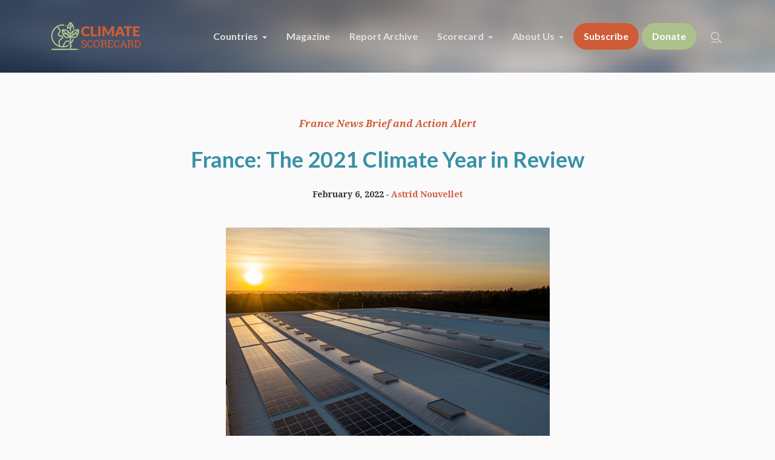

--- FILE ---
content_type: text/html; charset=UTF-8
request_url: https://www.climatescorecard.org/2022/02/france-the-2021-climate-year-in-review/
body_size: 16190
content:
<!DOCTYPE html>
<html lang="en-US" class="cmsmasters_html">
<head>
<meta charset="UTF-8" />
<meta name="viewport" content="width=device-width, initial-scale=1, maximum-scale=1" />
<meta name="format-detection" content="telephone=no" />
<link rel="profile" href="//gmpg.org/xfn/11" />
<link rel="pingback" href="https://www.climatescorecard.org/xmlrpc.php" />
<meta name='robots' content='index, follow, max-image-preview:large, max-snippet:-1, max-video-preview:-1' />
	<style>img:is([sizes="auto" i], [sizes^="auto," i]) { contain-intrinsic-size: 3000px 1500px }</style>
	
	<!-- This site is optimized with the Yoast SEO plugin v26.7 - https://yoast.com/wordpress/plugins/seo/ -->
	<title>France: The 2021 Climate Year in Review - Climate Scorecard</title>
	<link rel="canonical" href="https://www.climatescorecard.org/2022/02/france-the-2021-climate-year-in-review/" />
	<meta property="og:locale" content="en_US" />
	<meta property="og:type" content="article" />
	<meta property="og:title" content="France: The 2021 Climate Year in Review - Climate Scorecard" />
	<meta property="og:description" content="HIGHLIGHTS Case of Century, a lawsuit that resulted in the government being condemned for its inaction in relation to climate change Citizens Climate Convention Adoption of New Climate Law Commitment to Reduce Methane Emissions by 30% by 2030   NARRATIVE Last year, the French government went through three phases on the environmental front. The first..." />
	<meta property="og:url" content="https://www.climatescorecard.org/2022/02/france-the-2021-climate-year-in-review/" />
	<meta property="og:site_name" content="Climate Scorecard" />
	<meta property="article:publisher" content="https://www.facebook.com/climatescorecard" />
	<meta property="article:published_time" content="2022-02-06T22:46:17+00:00" />
	<meta property="og:image" content="https://i2.wp.com/www.climatescorecard.org/wp-content/uploads/2021/04/France-37.png?fit=535%2C362&ssl=1" />
	<meta property="og:image:width" content="535" />
	<meta property="og:image:height" content="362" />
	<meta property="og:image:type" content="image/png" />
	<meta name="author" content="Astrid Nouvellet" />
	<meta name="twitter:card" content="summary_large_image" />
	<meta name="twitter:creator" content="@ClimateScore" />
	<meta name="twitter:site" content="@ClimateScore" />
	<meta name="twitter:label1" content="Written by" />
	<meta name="twitter:data1" content="Astrid Nouvellet" />
	<meta name="twitter:label2" content="Est. reading time" />
	<meta name="twitter:data2" content="3 minutes" />
	<script type="application/ld+json" class="yoast-schema-graph">{"@context":"https://schema.org","@graph":[{"@type":"Article","@id":"https://www.climatescorecard.org/2022/02/france-the-2021-climate-year-in-review/#article","isPartOf":{"@id":"https://www.climatescorecard.org/2022/02/france-the-2021-climate-year-in-review/"},"author":{"name":"Astrid Nouvellet","@id":"https://www.climatescorecard.org/#/schema/person/7d36981929d57fd75925ebba6d438d29"},"headline":"France: The 2021 Climate Year in Review","datePublished":"2022-02-06T22:46:17+00:00","mainEntityOfPage":{"@id":"https://www.climatescorecard.org/2022/02/france-the-2021-climate-year-in-review/"},"wordCount":557,"image":{"@id":"https://www.climatescorecard.org/2022/02/france-the-2021-climate-year-in-review/#primaryimage"},"thumbnailUrl":"https://www.climatescorecard.org/wp-content/uploads/2021/04/France-37.png","keywords":["47"],"articleSection":["France News Brief and Action Alert"],"inLanguage":"en-US"},{"@type":"WebPage","@id":"https://www.climatescorecard.org/2022/02/france-the-2021-climate-year-in-review/","url":"https://www.climatescorecard.org/2022/02/france-the-2021-climate-year-in-review/","name":"France: The 2021 Climate Year in Review - Climate Scorecard","isPartOf":{"@id":"https://www.climatescorecard.org/#website"},"primaryImageOfPage":{"@id":"https://www.climatescorecard.org/2022/02/france-the-2021-climate-year-in-review/#primaryimage"},"image":{"@id":"https://www.climatescorecard.org/2022/02/france-the-2021-climate-year-in-review/#primaryimage"},"thumbnailUrl":"https://www.climatescorecard.org/wp-content/uploads/2021/04/France-37.png","datePublished":"2022-02-06T22:46:17+00:00","author":{"@id":"https://www.climatescorecard.org/#/schema/person/7d36981929d57fd75925ebba6d438d29"},"breadcrumb":{"@id":"https://www.climatescorecard.org/2022/02/france-the-2021-climate-year-in-review/#breadcrumb"},"inLanguage":"en-US","potentialAction":[{"@type":"ReadAction","target":["https://www.climatescorecard.org/2022/02/france-the-2021-climate-year-in-review/"]}]},{"@type":"ImageObject","inLanguage":"en-US","@id":"https://www.climatescorecard.org/2022/02/france-the-2021-climate-year-in-review/#primaryimage","url":"https://www.climatescorecard.org/wp-content/uploads/2021/04/France-37.png","contentUrl":"https://www.climatescorecard.org/wp-content/uploads/2021/04/France-37.png","width":535,"height":362},{"@type":"BreadcrumbList","@id":"https://www.climatescorecard.org/2022/02/france-the-2021-climate-year-in-review/#breadcrumb","itemListElement":[{"@type":"ListItem","position":1,"name":"Home","item":"https://www.climatescorecard.org/"},{"@type":"ListItem","position":2,"name":"France: The 2021 Climate Year in Review"}]},{"@type":"WebSite","@id":"https://www.climatescorecard.org/#website","url":"https://www.climatescorecard.org/","name":"Climate Scorecard","description":"Climate Change is Real. What Governments Do Matters.","potentialAction":[{"@type":"SearchAction","target":{"@type":"EntryPoint","urlTemplate":"https://www.climatescorecard.org/?s={search_term_string}"},"query-input":{"@type":"PropertyValueSpecification","valueRequired":true,"valueName":"search_term_string"}}],"inLanguage":"en-US"},{"@type":"Person","@id":"https://www.climatescorecard.org/#/schema/person/7d36981929d57fd75925ebba6d438d29","name":"Astrid Nouvellet","image":{"@type":"ImageObject","inLanguage":"en-US","@id":"https://www.climatescorecard.org/#/schema/person/image/","url":"https://secure.gravatar.com/avatar/20ca374941557d910e89d68dc45194890c213075dff02183fd34dfcaca430321?s=96&d=mm&r=g","contentUrl":"https://secure.gravatar.com/avatar/20ca374941557d910e89d68dc45194890c213075dff02183fd34dfcaca430321?s=96&d=mm&r=g","caption":"Astrid Nouvellet"},"url":"https://www.climatescorecard.org/author/climatefrance4/"}]}</script>
	<!-- / Yoast SEO plugin. -->


<link rel='dns-prefetch' href='//www.google.com' />
<link rel='dns-prefetch' href='//stats.wp.com' />
<link rel='dns-prefetch' href='//fonts.googleapis.com' />
<link rel="alternate" type="application/rss+xml" title="Climate Scorecard &raquo; Feed" href="https://www.climatescorecard.org/feed/" />
<link rel="alternate" type="application/rss+xml" title="Climate Scorecard &raquo; Comments Feed" href="https://www.climatescorecard.org/comments/feed/" />
<style type="text/css" media="all">@font-face{font-family:'Droid Serif';font-style:italic;font-weight:400;font-display:swap;src:url(https://fonts.gstatic.com/s/droidserif/v20/tDbK2oqRg1oM3QBjjcaDkOr4nAfcHi6FRUI.woff2) format('woff2');unicode-range:U+0000-00FF,U+0131,U+0152-0153,U+02BB-02BC,U+02C6,U+02DA,U+02DC,U+0304,U+0308,U+0329,U+2000-206F,U+20AC,U+2122,U+2191,U+2193,U+2212,U+2215,U+FEFF,U+FFFD}@font-face{font-family:'Droid Serif';font-style:italic;font-weight:700;font-display:swap;src:url(https://fonts.gstatic.com/s/droidserif/v20/tDbX2oqRg1oM3QBjjcaDkOr4lLz5CwOnSGjW7BA.woff2) format('woff2');unicode-range:U+0000-00FF,U+0131,U+0152-0153,U+02BB-02BC,U+02C6,U+02DA,U+02DC,U+0304,U+0308,U+0329,U+2000-206F,U+20AC,U+2122,U+2191,U+2193,U+2212,U+2215,U+FEFF,U+FFFD}@font-face{font-family:'Droid Serif';font-display:block;font-style:normal;font-weight:400;font-display:swap;src:url(https://fonts.gstatic.com/s/droidserif/v20/tDbI2oqRg1oM3QBjjcaDkOr9rAXWGQyH.woff2) format('woff2');unicode-range:U+0000-00FF,U+0131,U+0152-0153,U+02BB-02BC,U+02C6,U+02DA,U+02DC,U+0304,U+0308,U+0329,U+2000-206F,U+20AC,U+2122,U+2191,U+2193,U+2212,U+2215,U+FEFF,U+FFFD}@font-face{font-family:'Droid Serif';font-display:block;font-style:normal;font-weight:700;font-display:swap;src:url(https://fonts.gstatic.com/s/droidserif/v20/tDbV2oqRg1oM3QBjjcaDkOJGiRD7OwGtT0rU.woff2) format('woff2');unicode-range:U+0000-00FF,U+0131,U+0152-0153,U+02BB-02BC,U+02C6,U+02DA,U+02DC,U+0304,U+0308,U+0329,U+2000-206F,U+20AC,U+2122,U+2191,U+2193,U+2212,U+2215,U+FEFF,U+FFFD}@font-face{font-family:'Lato';font-style:italic;font-weight:400;font-display:swap;src:url(https://fonts.gstatic.com/s/lato/v25/S6u8w4BMUTPHjxsAUi-qNiXg7eU0.woff2) format('woff2');unicode-range:U+0100-02BA,U+02BD-02C5,U+02C7-02CC,U+02CE-02D7,U+02DD-02FF,U+0304,U+0308,U+0329,U+1D00-1DBF,U+1E00-1E9F,U+1EF2-1EFF,U+2020,U+20A0-20AB,U+20AD-20C0,U+2113,U+2C60-2C7F,U+A720-A7FF}@font-face{font-family:'Lato';font-style:italic;font-weight:400;font-display:swap;src:url(https://fonts.gstatic.com/s/lato/v25/S6u8w4BMUTPHjxsAXC-qNiXg7Q.woff2) format('woff2');unicode-range:U+0000-00FF,U+0131,U+0152-0153,U+02BB-02BC,U+02C6,U+02DA,U+02DC,U+0304,U+0308,U+0329,U+2000-206F,U+20AC,U+2122,U+2191,U+2193,U+2212,U+2215,U+FEFF,U+FFFD}@font-face{font-family:'Lato';font-style:italic;font-weight:700;font-display:swap;src:url(https://fonts.gstatic.com/s/lato/v25/S6u_w4BMUTPHjxsI5wq_FQftx9897sxZ.woff2) format('woff2');unicode-range:U+0100-02BA,U+02BD-02C5,U+02C7-02CC,U+02CE-02D7,U+02DD-02FF,U+0304,U+0308,U+0329,U+1D00-1DBF,U+1E00-1E9F,U+1EF2-1EFF,U+2020,U+20A0-20AB,U+20AD-20C0,U+2113,U+2C60-2C7F,U+A720-A7FF}@font-face{font-family:'Lato';font-style:italic;font-weight:700;font-display:swap;src:url(https://fonts.gstatic.com/s/lato/v25/S6u_w4BMUTPHjxsI5wq_Gwftx9897g.woff2) format('woff2');unicode-range:U+0000-00FF,U+0131,U+0152-0153,U+02BB-02BC,U+02C6,U+02DA,U+02DC,U+0304,U+0308,U+0329,U+2000-206F,U+20AC,U+2122,U+2191,U+2193,U+2212,U+2215,U+FEFF,U+FFFD}@font-face{font-family:'Lato';font-display:block;font-style:normal;font-weight:400;font-display:swap;src:url(https://fonts.gstatic.com/s/lato/v25/S6uyw4BMUTPHjxAwXiWtFCfQ7A.woff2) format('woff2');unicode-range:U+0100-02BA,U+02BD-02C5,U+02C7-02CC,U+02CE-02D7,U+02DD-02FF,U+0304,U+0308,U+0329,U+1D00-1DBF,U+1E00-1E9F,U+1EF2-1EFF,U+2020,U+20A0-20AB,U+20AD-20C0,U+2113,U+2C60-2C7F,U+A720-A7FF}@font-face{font-family:'Lato';font-display:block;font-style:normal;font-weight:400;font-display:swap;src:url(https://fonts.gstatic.com/s/lato/v25/S6uyw4BMUTPHjx4wXiWtFCc.woff2) format('woff2');unicode-range:U+0000-00FF,U+0131,U+0152-0153,U+02BB-02BC,U+02C6,U+02DA,U+02DC,U+0304,U+0308,U+0329,U+2000-206F,U+20AC,U+2122,U+2191,U+2193,U+2212,U+2215,U+FEFF,U+FFFD}@font-face{font-family:'Lato';font-display:block;font-style:normal;font-weight:700;font-display:swap;src:url(https://fonts.gstatic.com/s/lato/v25/S6u9w4BMUTPHh6UVSwaPGQ3q5d0N7w.woff2) format('woff2');unicode-range:U+0100-02BA,U+02BD-02C5,U+02C7-02CC,U+02CE-02D7,U+02DD-02FF,U+0304,U+0308,U+0329,U+1D00-1DBF,U+1E00-1E9F,U+1EF2-1EFF,U+2020,U+20A0-20AB,U+20AD-20C0,U+2113,U+2C60-2C7F,U+A720-A7FF}@font-face{font-family:'Lato';font-display:block;font-style:normal;font-weight:700;font-display:swap;src:url(https://fonts.gstatic.com/s/lato/v25/S6u9w4BMUTPHh6UVSwiPGQ3q5d0.woff2) format('woff2');unicode-range:U+0000-00FF,U+0131,U+0152-0153,U+02BB-02BC,U+02C6,U+02DA,U+02DC,U+0304,U+0308,U+0329,U+2000-206F,U+20AC,U+2122,U+2191,U+2193,U+2212,U+2215,U+FEFF,U+FFFD}</style>
<style id='classic-theme-styles-inline-css' type='text/css'>
/*! This file is auto-generated */
.wp-block-button__link{color:#fff;background-color:#32373c;border-radius:9999px;box-shadow:none;text-decoration:none;padding:calc(.667em + 2px) calc(1.333em + 2px);font-size:1.125em}.wp-block-file__button{background:#32373c;color:#fff;text-decoration:none}
</style>
<style id='jetpack-sharing-buttons-style-inline-css' type='text/css'>
.jetpack-sharing-buttons__services-list{display:flex;flex-direction:row;flex-wrap:wrap;gap:0;list-style-type:none;margin:5px;padding:0}.jetpack-sharing-buttons__services-list.has-small-icon-size{font-size:12px}.jetpack-sharing-buttons__services-list.has-normal-icon-size{font-size:16px}.jetpack-sharing-buttons__services-list.has-large-icon-size{font-size:24px}.jetpack-sharing-buttons__services-list.has-huge-icon-size{font-size:36px}@media print{.jetpack-sharing-buttons__services-list{display:none!important}}.editor-styles-wrapper .wp-block-jetpack-sharing-buttons{gap:0;padding-inline-start:0}ul.jetpack-sharing-buttons__services-list.has-background{padding:1.25em 2.375em}
</style>
<style id='global-styles-inline-css' type='text/css'>
:root{--wp--preset--aspect-ratio--square: 1;--wp--preset--aspect-ratio--4-3: 4/3;--wp--preset--aspect-ratio--3-4: 3/4;--wp--preset--aspect-ratio--3-2: 3/2;--wp--preset--aspect-ratio--2-3: 2/3;--wp--preset--aspect-ratio--16-9: 16/9;--wp--preset--aspect-ratio--9-16: 9/16;--wp--preset--color--black: #000000;--wp--preset--color--cyan-bluish-gray: #abb8c3;--wp--preset--color--white: #ffffff;--wp--preset--color--pale-pink: #f78da7;--wp--preset--color--vivid-red: #cf2e2e;--wp--preset--color--luminous-vivid-orange: #ff6900;--wp--preset--color--luminous-vivid-amber: #fcb900;--wp--preset--color--light-green-cyan: #7bdcb5;--wp--preset--color--vivid-green-cyan: #00d084;--wp--preset--color--pale-cyan-blue: #8ed1fc;--wp--preset--color--vivid-cyan-blue: #0693e3;--wp--preset--color--vivid-purple: #9b51e0;--wp--preset--color--color-1: #7d7d7d;--wp--preset--color--color-2: #2e404b;--wp--preset--color--color-3: #6d7c84;--wp--preset--color--color-4: #254151;--wp--preset--color--color-5: #fdfbf8;--wp--preset--color--color-6: #fffef7;--wp--preset--color--color-7: #e4e4e3;--wp--preset--color--color-8: #efc94c;--wp--preset--gradient--vivid-cyan-blue-to-vivid-purple: linear-gradient(135deg,rgba(6,147,227,1) 0%,rgb(155,81,224) 100%);--wp--preset--gradient--light-green-cyan-to-vivid-green-cyan: linear-gradient(135deg,rgb(122,220,180) 0%,rgb(0,208,130) 100%);--wp--preset--gradient--luminous-vivid-amber-to-luminous-vivid-orange: linear-gradient(135deg,rgba(252,185,0,1) 0%,rgba(255,105,0,1) 100%);--wp--preset--gradient--luminous-vivid-orange-to-vivid-red: linear-gradient(135deg,rgba(255,105,0,1) 0%,rgb(207,46,46) 100%);--wp--preset--gradient--very-light-gray-to-cyan-bluish-gray: linear-gradient(135deg,rgb(238,238,238) 0%,rgb(169,184,195) 100%);--wp--preset--gradient--cool-to-warm-spectrum: linear-gradient(135deg,rgb(74,234,220) 0%,rgb(151,120,209) 20%,rgb(207,42,186) 40%,rgb(238,44,130) 60%,rgb(251,105,98) 80%,rgb(254,248,76) 100%);--wp--preset--gradient--blush-light-purple: linear-gradient(135deg,rgb(255,206,236) 0%,rgb(152,150,240) 100%);--wp--preset--gradient--blush-bordeaux: linear-gradient(135deg,rgb(254,205,165) 0%,rgb(254,45,45) 50%,rgb(107,0,62) 100%);--wp--preset--gradient--luminous-dusk: linear-gradient(135deg,rgb(255,203,112) 0%,rgb(199,81,192) 50%,rgb(65,88,208) 100%);--wp--preset--gradient--pale-ocean: linear-gradient(135deg,rgb(255,245,203) 0%,rgb(182,227,212) 50%,rgb(51,167,181) 100%);--wp--preset--gradient--electric-grass: linear-gradient(135deg,rgb(202,248,128) 0%,rgb(113,206,126) 100%);--wp--preset--gradient--midnight: linear-gradient(135deg,rgb(2,3,129) 0%,rgb(40,116,252) 100%);--wp--preset--font-size--small: 13px;--wp--preset--font-size--medium: 20px;--wp--preset--font-size--large: 36px;--wp--preset--font-size--x-large: 42px;--wp--preset--spacing--20: 0.44rem;--wp--preset--spacing--30: 0.67rem;--wp--preset--spacing--40: 1rem;--wp--preset--spacing--50: 1.5rem;--wp--preset--spacing--60: 2.25rem;--wp--preset--spacing--70: 3.38rem;--wp--preset--spacing--80: 5.06rem;--wp--preset--shadow--natural: 6px 6px 9px rgba(0, 0, 0, 0.2);--wp--preset--shadow--deep: 12px 12px 50px rgba(0, 0, 0, 0.4);--wp--preset--shadow--sharp: 6px 6px 0px rgba(0, 0, 0, 0.2);--wp--preset--shadow--outlined: 6px 6px 0px -3px rgba(255, 255, 255, 1), 6px 6px rgba(0, 0, 0, 1);--wp--preset--shadow--crisp: 6px 6px 0px rgba(0, 0, 0, 1);}:where(.is-layout-flex){gap: 0.5em;}:where(.is-layout-grid){gap: 0.5em;}body .is-layout-flex{display: flex;}.is-layout-flex{flex-wrap: wrap;align-items: center;}.is-layout-flex > :is(*, div){margin: 0;}body .is-layout-grid{display: grid;}.is-layout-grid > :is(*, div){margin: 0;}:where(.wp-block-columns.is-layout-flex){gap: 2em;}:where(.wp-block-columns.is-layout-grid){gap: 2em;}:where(.wp-block-post-template.is-layout-flex){gap: 1.25em;}:where(.wp-block-post-template.is-layout-grid){gap: 1.25em;}.has-black-color{color: var(--wp--preset--color--black) !important;}.has-cyan-bluish-gray-color{color: var(--wp--preset--color--cyan-bluish-gray) !important;}.has-white-color{color: var(--wp--preset--color--white) !important;}.has-pale-pink-color{color: var(--wp--preset--color--pale-pink) !important;}.has-vivid-red-color{color: var(--wp--preset--color--vivid-red) !important;}.has-luminous-vivid-orange-color{color: var(--wp--preset--color--luminous-vivid-orange) !important;}.has-luminous-vivid-amber-color{color: var(--wp--preset--color--luminous-vivid-amber) !important;}.has-light-green-cyan-color{color: var(--wp--preset--color--light-green-cyan) !important;}.has-vivid-green-cyan-color{color: var(--wp--preset--color--vivid-green-cyan) !important;}.has-pale-cyan-blue-color{color: var(--wp--preset--color--pale-cyan-blue) !important;}.has-vivid-cyan-blue-color{color: var(--wp--preset--color--vivid-cyan-blue) !important;}.has-vivid-purple-color{color: var(--wp--preset--color--vivid-purple) !important;}.has-black-background-color{background-color: var(--wp--preset--color--black) !important;}.has-cyan-bluish-gray-background-color{background-color: var(--wp--preset--color--cyan-bluish-gray) !important;}.has-white-background-color{background-color: var(--wp--preset--color--white) !important;}.has-pale-pink-background-color{background-color: var(--wp--preset--color--pale-pink) !important;}.has-vivid-red-background-color{background-color: var(--wp--preset--color--vivid-red) !important;}.has-luminous-vivid-orange-background-color{background-color: var(--wp--preset--color--luminous-vivid-orange) !important;}.has-luminous-vivid-amber-background-color{background-color: var(--wp--preset--color--luminous-vivid-amber) !important;}.has-light-green-cyan-background-color{background-color: var(--wp--preset--color--light-green-cyan) !important;}.has-vivid-green-cyan-background-color{background-color: var(--wp--preset--color--vivid-green-cyan) !important;}.has-pale-cyan-blue-background-color{background-color: var(--wp--preset--color--pale-cyan-blue) !important;}.has-vivid-cyan-blue-background-color{background-color: var(--wp--preset--color--vivid-cyan-blue) !important;}.has-vivid-purple-background-color{background-color: var(--wp--preset--color--vivid-purple) !important;}.has-black-border-color{border-color: var(--wp--preset--color--black) !important;}.has-cyan-bluish-gray-border-color{border-color: var(--wp--preset--color--cyan-bluish-gray) !important;}.has-white-border-color{border-color: var(--wp--preset--color--white) !important;}.has-pale-pink-border-color{border-color: var(--wp--preset--color--pale-pink) !important;}.has-vivid-red-border-color{border-color: var(--wp--preset--color--vivid-red) !important;}.has-luminous-vivid-orange-border-color{border-color: var(--wp--preset--color--luminous-vivid-orange) !important;}.has-luminous-vivid-amber-border-color{border-color: var(--wp--preset--color--luminous-vivid-amber) !important;}.has-light-green-cyan-border-color{border-color: var(--wp--preset--color--light-green-cyan) !important;}.has-vivid-green-cyan-border-color{border-color: var(--wp--preset--color--vivid-green-cyan) !important;}.has-pale-cyan-blue-border-color{border-color: var(--wp--preset--color--pale-cyan-blue) !important;}.has-vivid-cyan-blue-border-color{border-color: var(--wp--preset--color--vivid-cyan-blue) !important;}.has-vivid-purple-border-color{border-color: var(--wp--preset--color--vivid-purple) !important;}.has-vivid-cyan-blue-to-vivid-purple-gradient-background{background: var(--wp--preset--gradient--vivid-cyan-blue-to-vivid-purple) !important;}.has-light-green-cyan-to-vivid-green-cyan-gradient-background{background: var(--wp--preset--gradient--light-green-cyan-to-vivid-green-cyan) !important;}.has-luminous-vivid-amber-to-luminous-vivid-orange-gradient-background{background: var(--wp--preset--gradient--luminous-vivid-amber-to-luminous-vivid-orange) !important;}.has-luminous-vivid-orange-to-vivid-red-gradient-background{background: var(--wp--preset--gradient--luminous-vivid-orange-to-vivid-red) !important;}.has-very-light-gray-to-cyan-bluish-gray-gradient-background{background: var(--wp--preset--gradient--very-light-gray-to-cyan-bluish-gray) !important;}.has-cool-to-warm-spectrum-gradient-background{background: var(--wp--preset--gradient--cool-to-warm-spectrum) !important;}.has-blush-light-purple-gradient-background{background: var(--wp--preset--gradient--blush-light-purple) !important;}.has-blush-bordeaux-gradient-background{background: var(--wp--preset--gradient--blush-bordeaux) !important;}.has-luminous-dusk-gradient-background{background: var(--wp--preset--gradient--luminous-dusk) !important;}.has-pale-ocean-gradient-background{background: var(--wp--preset--gradient--pale-ocean) !important;}.has-electric-grass-gradient-background{background: var(--wp--preset--gradient--electric-grass) !important;}.has-midnight-gradient-background{background: var(--wp--preset--gradient--midnight) !important;}.has-small-font-size{font-size: var(--wp--preset--font-size--small) !important;}.has-medium-font-size{font-size: var(--wp--preset--font-size--medium) !important;}.has-large-font-size{font-size: var(--wp--preset--font-size--large) !important;}.has-x-large-font-size{font-size: var(--wp--preset--font-size--x-large) !important;}
:where(.wp-block-post-template.is-layout-flex){gap: 1.25em;}:where(.wp-block-post-template.is-layout-grid){gap: 1.25em;}
:where(.wp-block-columns.is-layout-flex){gap: 2em;}:where(.wp-block-columns.is-layout-grid){gap: 2em;}
:root :where(.wp-block-pullquote){font-size: 1.5em;line-height: 1.6;}
</style>
<link rel='stylesheet' id='wpo_min-header-0-css' href='https://www.climatescorecard.org/wp-content/cache/wpo-minify/1768800227/assets/wpo-minify-header-e6549ba3.min.css' type='text/css' media='all' />
<script type="text/javascript" src="https://www.climatescorecard.org/wp-content/themes/green-planet/js/respond.min.js" id="respond-js"></script>
<script type="text/javascript" src="https://www.climatescorecard.org/wp-content/cache/wpo-minify/1768800227/assets/wpo-minify-header-118d29fe.min.js" id="wpo_min-header-0-js"></script>
<link rel="https://api.w.org/" href="https://www.climatescorecard.org/wp-json/" /><link rel="alternate" title="JSON" type="application/json" href="https://www.climatescorecard.org/wp-json/wp/v2/posts/27343" /><link rel="EditURI" type="application/rsd+xml" title="RSD" href="https://www.climatescorecard.org/xmlrpc.php?rsd" />
<meta name="generator" content="WordPress 6.8.3" />
<link rel='shortlink' href='https://www.climatescorecard.org/?p=27343' />
<link rel="alternate" title="oEmbed (JSON)" type="application/json+oembed" href="https://www.climatescorecard.org/wp-json/oembed/1.0/embed?url=https%3A%2F%2Fwww.climatescorecard.org%2F2022%2F02%2Ffrance-the-2021-climate-year-in-review%2F" />
<link rel="alternate" title="oEmbed (XML)" type="text/xml+oembed" href="https://www.climatescorecard.org/wp-json/oembed/1.0/embed?url=https%3A%2F%2Fwww.climatescorecard.org%2F2022%2F02%2Ffrance-the-2021-climate-year-in-review%2F&#038;format=xml" />
	<style>
		#inconpopup {
			 visibility:hidden;
			 white-space: nowrap;
			position: fixed;
			background-color:white;

			border:3px solid #000000;
			z-index:100000;
			width:90%;
			max-width: 1024px;
			top:100px;
			display:flex;
flex-direction:row;
			margin:auto;
			left: 50%;
  			top: 50%;
  			transform: translate(-50%, -50%);


		}
		#inconiframe {
			position: relative;
			display: inline-block;
			width: 50%;
			min-width:310px;
			background-color: #fff;
			white-space: normal;
		}

		@media (max-width: 690px) {
			#inconiframe {
				width: 100%;
			}
		}

		#inconiframe .inner {
			max-width: 423px;
			margin: 0 auto;
			margin-top: 2em;
		}

		#incontext {
			display: none;
		}

		@media (min-width: 690px) {

			#incontext {
				position:relative;
				display:inline-block;
				width:50%;
				min-width:310px;
				color:black;
				vertical-align: top;
				white-space: normal;
				display: flex;
    			align-items: center;

				background: url( "https://www.climatescorecard.org/wp-content/uploads/2019/01/andrew-mcsparran-368095-unsplash-1.jpg" ) no-repeat right top;
				  -webkit-background-size: cover;
				  -moz-background-size: cover;
				  -o-background-size: cover;
				  background-size: cover;
			}
      
      #closeinconpopup-left {
        display:none;
      }

			#incontext h1 {
				font-family: sans-serif;
				line-height: 1.2em;
				font-weight: 700;
			}

			#incontext p {
				font-size: 1.1em;
				    line-height: 1.4em;
				    font-family: sans-serif;
			}

			#incontext .inner {
				padding: 1.5em !important;
				background-color: rgba(255,255,255,0.9);			}
		}

		#inconopaque {
			visibility:hidden;
		    position: fixed;
		    top: 0px;
		    left: 0px;
		    width: 100%;
		    height: 100%;
		    z-index: 99999;
		    background-color: black;
		    filter: alpha(opacity=50);
		    opacity: 0.5;
		    /* border:1px solid blue; */
		}
		* html #inconopaque {
		    position: absolute;
		}
    #closeinconpopup, #closeinconpopup-left {
      font-size:30px; font-weight:bold; position:absolute; top:10px; right:15px; z-index:100001; float:right;
      height: 40px;
      width:40px;
      text-align:center;
      padding-top:3px;
      border-radius:50%;
      background: #ffffff;
      border:2px solid #000000;
    }
	</style>
	<script>
		function showinconpopup() {
			var popup = document.getElementById("inconpopup");
			var background = document.getElementById("inconopaque");
			background.style.visibility = "visible";
			popup.style.visibility = "visible";
			return false;
		}
		function hideinconpopup() {
			var popup = document.getElementById("inconpopup");
			var background = document.getElementById("inconopaque");
			popup.style.visibility = "hidden";
			background.style.visibility = "hidden";
			return false;
		}
    </script>
<script async src="https://www.googletagmanager.com/gtag/js?id=G-081Y74V132"  type="text/javascript"  data-categories="analytics" data-cookieconsent="ignore"></script>
<script  type="text/javascript"  data-cookieconsent="ignore" data-categories="analytics">
  window.dataLayer = window.dataLayer || [];
  function gtag(){dataLayer.push(arguments);}
  gtag('js', new Date());
  gtag('config', 'G-081Y74V132');
gtag('config', 'G-YZ2L3D1948');
gtag('config', 'AW-997005359');
</script>
        <script>
        jQuery( document ).ready( function() {
                  jQuery("a[href^='tel']").on("click",function(){
                gtag( 'event', 'click_to_call', {
                'event_category': 'Click Tracking',
                'event_label': 'Phone Number Click on ' + window.location.pathname,
                });
            });
        });
    </script>
    	<style>img#wpstats{display:none}</style>
		<style>
#menu-item-25249 a {
    /*
    color:#FFFFFF;
    background-color:#acc28a ;
    border-color:#8a9c6f ;
    */
    color:#acc18a;
    background-color:#ffffff;
    border-color:#acc18a;
    border-radius:40px ;
    border-width: 2px;
    -moz-border-radius:40px;
    -webkit-border-radius:40px;
}
#menu-item-25249 a:hover {
    background: #cf5c36;
    color:#ffffff;
    border-color:#cf5c36;
}
</style>

    <link rel="icon" href="https://www.climatescorecard.org/wp-content/uploads/2019/01/cropped-green-earth-grn-32x32.png" sizes="32x32" />
<link rel="icon" href="https://www.climatescorecard.org/wp-content/uploads/2019/01/cropped-green-earth-grn-192x192.png" sizes="192x192" />
<link rel="apple-touch-icon" href="https://www.climatescorecard.org/wp-content/uploads/2019/01/cropped-green-earth-grn-180x180.png" />
<meta name="msapplication-TileImage" content="https://www.climatescorecard.org/wp-content/uploads/2019/01/cropped-green-earth-grn-270x270.png" />
		<style type="text/css" id="wp-custom-css">
			a {
	font-size: inherit;
	color: #d05e42;
	text-decoration: underline;
}

#navigation a, .cmsmasters_button, a#slide_top {
	text-decoration: none;
}

.page-id-30272 #header {
	display:none;
	
}

/* nav padding */
@media only screen and (min-width: 1025px){
.mid_nav > li > a {
    padding: 10px 15px !important;
}
}

#menu-item-25249 a {
    color: #ffffff;
    background-color: #acc18a;
	margin: 0 5px;
}

#menu-item-28406 a {
    background: #cf5c36;
    color: #ffffff;
    border-color: #cf5c36;
	border-radius: 40px;
    border-width: 2px;
    -moz-border-radius: 40px;
    -webkit-border-radius: 40px;
}

#menu-item-28406 a:hover {
	 color: #ffffff;
    background-color: #acc18a;
	border-color:#acc18a;
}


.home .headline_inner.align_center
{
	max-width: 900px;
}

.home .headline_outer .headline_inner .headline_text .entry-title {
	    font-size: 60px;
    line-height: 70px;
    font-weight: 700;
    /*color: rgb(207, 92, 54);*/
    letter-spacing: 0px;
    font-family: "Droid Serif";
	color: rgb(172 193 138);
}

@media only screen and (min-width: 905px){
	.home .headline_outer .headline_inner .headline_text .entry-title {
		white-space: break-spaces;
}
}

.home .headline_outer {
	background-position: left;
}

.home .headline_outer .headline_inner .headline_text .entry-subtitle {
	font-size: 26px;
    line-height: 36px;
    font-weight: 400;
    color: rgb(248, 245, 247);
    letter-spacing: 0px;
    font-family: "Open Sans";
	font-style: normal;
}

.cmsmasters_open_post .cmsmasters_post_footer > span.cmsmasters_post_tags, .masonry .entry-content, #respond {
	display: none;
}

.home .cmsmasters_stats.stats_mode_bars .cmsmasters_stat_wrap {
	display: flex;
    flex-wrap: wrap;
}

.home .cmsmasters_stats.stats_mode_bars .cmsmasters_stat_wrap .cmsmasters_stat {
	order: 2;
    display: block;
}

.home .cmsmasters_stats.stats_mode_bars .cmsmasters_stat_wrap span.cmsmasters_stat_subtitle {
	order: 1;
    display: block;
    width: 100%;
    padding: 0;
}

.button {
	font-family: 'Droid Serif', Arial, Helvetica, 'Nimbus Sans L', sans-serif;
    font-size: 16px;
    line-height: 40px;
    font-weight: bold;
    font-style: normal;
    text-transform: none;
}

@media only screen and (min-width: 1024px){
.header_top_inner, .header_mid_inner, .header_bot_inner {
    width: 90%; 
}
}

/*@media only screen and (min-width: 1024px){
.post-password-form, .header_top_inner, .header_mid_inner, .header_bot_inner, .content_wrap, .headline_inner, .bottom_outer, .footer_inner, .cmsmasters_row_inner {
    width: 1080px;
	padding: 0 10px; 
}
}*/



/* profile icons without headshots */
span.cmsmasters_theme_icon_image {
	background-image: url(https://www.climatescorecard.org/wp-content/uploads/2025/03/logocrop-e1742163006579.jpg);
    background-repeat: no-repeat;
    background-size: cover;
}

.cmsmasters_profile_horizontal .cmsmasters_img_wrap.no_image>span:before {
	display: none;
}


.profile img {
	width: 100%;
}

.project_sidebar {
	display: none;
}

.row {
	display: inline-block;
	width: 100%;
}

.su-post-comments-link {
	display: none;
}

.su-post {
	border-bottom: 1px solid #ccc;
    padding-bottom: 50px;
    margin-bottom: 50px;
}
a.moretag {
	background-color: #d05e42;
	border: 1px solid #d05e42;
	transition: .3s ease-in-out;
    color: #fff;
    text-decoration: none;
    padding: 10px 15px;

}

a.moretag:hover {
	background-color: #fff;
    color: #d05e42;
	transition: .3s ease-in-out;
}

.su-posts-default-loop .su-post-thumbnail img {
	max-width: 100% !important;
	max-height: 100% !important;
	padding: 25px 10px;
}

.su-posts-default-loop .su-post-thumbnail {
	width: 100% !important;
	height: 100% !important;
	text-align:center;
}
.su-post .col-sm-8 {
	padding: 15px 10px;
}

.project_inner h2 {
	text-align: left !important;
}

.project_inner h2 a {
    font-size: 20px !important;
    line-height: 26px !important;
}


@media only screen and (min-width: 768px){

.col-sm-5 {
	width: 19.5%;
	display: inline-block;
}
	.single-post .middle_content.entry {
		padding: 50px 100px 60px;
	}
}

@media only screen and (max-width: 768px){

.col-xs-12 {
	width: 100%;
	}
}

/* HOMEPAGE TABS */
@media only screen and (min-width: 768px){
	.cmsmasters_tabs.tabs_mode_tour .cmsmasters_tabs_list {
	width: 25%;
}
}

/* SCORECARD */
.cmsmasters_stats.scorecard .cmsmasters_stat_wrap {
	padding-bottom: 0 !important;
	margin-bottom: 30px !important;
}
.cmsmasters_stats.scorecard span.cmsmasters_stat_title {
	font-size: 24px;
}


/* Accordion Ratings */
.scorecard .cmsmasters_toggle_wrap.red {
	background-color: #d05e42;
}

.scorecard .cmsmasters_toggle_wrap.yellow {
	background-color: #f7c010d1;
}

.scorecard .cmsmasters_toggle_wrap.green {
	background-color: #acc18a;
}

.scorecard .cmsmasters_toggle {
	background-color: #fff;
    padding: 10px;
}

.scorecard .cmsmasters_toggle_wrap {
	border: 1px solid #ddd;
    margin: 10px 0;
	/*padding: 0 20px 10px 20px;*/
}

.scorecard .cmsmasters_toggle_wrap .cmsmasters_toggle_title a::after {
    display: inline-block;
    margin-left: 10px;
		border: 1px solid #4c5b5c;
    background-color: #eee;
    font-size: 14px;
    text-align: right;
    float: right;
    padding: 0 5px;
    color: #4c5b5c;
} 


.scorecard .cmsmasters_toggle_wrap.zero .cmsmasters_toggle_title a::after {
	  content: "0%";
    width: 4%;
}


.scorecard .cmsmasters_toggle_wrap.ten .cmsmasters_toggle_title a::after {
	  content: "10%";
    width: 7.5%;
}

.scorecard .cmsmasters_toggle_wrap.twenty .cmsmasters_toggle_title a::after {
	  content: "20%";
    width: 15%;
}

.scorecard .cmsmasters_toggle_wrap.thirty .cmsmasters_toggle_title a::after {
	  content: "30%";
    width: 22.5%;
}

.scorecard .cmsmasters_toggle_wrap.forty .cmsmasters_toggle_title a::after {
	  content: "40%";
    width: 30%;
} 

.scorecard .cmsmasters_toggle_wrap.fifty .cmsmasters_toggle_title a::after {
	  content: "50%";
    width: 37%;
}

.scorecard .cmsmasters_toggle_wrap.sixty .cmsmasters_toggle_title a::after {
	  content: "60%";
    width: 45%;
} 

.scorecard .cmsmasters_toggle_wrap.seventy .cmsmasters_toggle_title a::after {
	  content: "70%";
    width: 52.5%;
} 

.scorecard .cmsmasters_toggle_wrap.eighty .cmsmasters_toggle_title a::after {
	  content: "80%";
    width: 60%;
} 

.scorecard .cmsmasters_toggle_wrap.ninety .cmsmasters_toggle_title a::after {
	  content: "90%";
    width: 67%;
} 

.scorecard .cmsmasters_toggle_wrap.hundred .cmsmasters_toggle_title a::after {
	  content: "100%";
    width: 75%;
} 

.scorecard .cmsmasters_toggle_title {
	margin: 0 10px;
}

.scorecard .cmsmasters_toggle_inner h3 {
color: #4c5b5c;
    margin: 5px;
}


.scorecard .cmsmasters_toggle_wrap .cmsmasters_toggle_title a {
	color: #fff !important;
	font-size: 24px;
} 

.scorecard .cmsmasters_toggle_wrap p {
	/*color: #fff !important;*/
	margin: 0 28px;
}

.scorecard span.cmsmasters_toggle_plus {
	color: #fff;
}

/*----------------------*/



/* CONSTANT CONTACT SIDEBAR */

.ctct-form-embed.form_0 .ctct-form-defaults {
    background-color: transparent !important;
	padding: 5px;
}

h2.ctct-form-header {
	font-size: 24px !important;
}
p.ctct-gdpr-text {
	display: none;
}
/* -------------- */


/* CONSTANT CONTACT HOMEPAGE */
/*.home #page #middle .ctct-form-embed.form_0 .ctct-form-defaults .ctct-form-header, .home #page #middle p.ctct-form-text, .home #page #middle label#email_address_label_0 {
	color: #fff !important;
}*/

/* -------------- */

/* CONSTANT CONTACT FOOTER */
aside#custom_html-2 {
	width: 100%;
}

/*#bottom p.ctct-form-text, #bottom div#email_address_field_0 {
	display: inline-block;
}

#bottom p.ctct-form-text {
	width: 40%;
}
#bottom div#email_address_field_0 {
	width: 50%;
}

#bottom button.ctct-form-button {
	width: 50%;
	float: right;
	margin-right: 9%;
	
}*/


/* -------------- */ 


/* Campaign Signature List */
td.dk-speakout-signaturelist-count, .dk-speakout-petition-wrap h3 {
	display: none;
}
/* -------- */


.robots-nocontent.sd-block.sd-social.sd-social-official.sd-sharing {
	padding: 2em 12em;
}





/*Load More Button */
a.cmsmasters_button.cmsmasters_post_loader.cmsmasters_items_loader span {
	border: 1px solid;
    border-radius: 30px;
    padding: 15px 20px;
    line-height: 5em;
}
.cmsmasters_wrap_post_loader.cmsmasters_wrap_items_loader {
	border: none;
	margin: 0;
}
/* ------ */


/* Partners pages*/

.cmsmasters_open_project .project_content.with_sidebar .cmsmasters_project_content {
	width: 100%;
}
.cmsmasters_open_project .project_sidebar {
    width: 100%;
    padding: 4%;
}


/* ------ */

/* Post pages*/
.content_wrap.r_sidebar {
	max-width: 1200px;
	width: auto;
}

.sidebar {
    width: 24%;
   margin-left: 20px;
	border-left: 1px solid #ddd;
}

@media only screen and (max-width: 950px) {
.sidebar {
	border-left: none;
	width: 100%;
	margin-left: 0;
}
}
/* ---- */

.sd-content li:before {
	content: none !important;
}


/* Bootstrap */
@media only screen and (min-width: 950px) {
	.col-sm-4 {
	width: 33%;
		display: block;
    position: relative;
    float: left;
}
	.col-sm-8 {
	width: 67%;
		display: block;
    position: relative;
    float: left;
}
}


@media only screen and (max-width: 950px) {
	.col-xs-12 {
	width: 100%;
		display: block;
    position: relative;
    float: left;
}
}

/* ---------*/
		</style>
		</head>
<body class="wp-singular post-template-default single single-post postid-27343 single-format-standard wp-theme-green-planet wp-child-theme-green-planet-child">

<div class="cmsmasters_header_search_form">
			<span class="cmsmasters_header_search_form_close cmsmasters_theme_icon_cancel"></span><form method="get" action="https://www.climatescorecard.org/">
			<div class="cmsmasters_header_search_form_field">
				<input type="search" name="s" placeholder="Enter Keywords" value="" />
				<button type="submit">Search</button>
			</div>
		</form></div>
<!-- Start Page -->
<div id="page" class="chrome_only cmsmasters_liquid fullwidth fixed_header cmsmasters_heading_under_header hfeed site">

<!-- Start Main -->
<div id="main">

<!-- Start Header -->
<header id="header">
	<div class="header_mid" data-height="120"><div class="header_mid_outer"><div class="header_mid_inner"><div class="logo_wrap"><a href="https://www.climatescorecard.org/" title="Climate Scorecard" class="logo">
	<img src="https://www.climatescorecard.org/wp-content/uploads/2018/02/cslogo2018_sml.png" alt="Climate Scorecard" /><img class="logo_retina" src="https://www.climatescorecard.org/wp-content/uploads/2018/02/cslogo2018_lrg.png" alt="Climate Scorecard" width="150" height="50" /></a>
</div><div class="resp_mid_nav_wrap"><div class="resp_mid_nav_outer"><a class="responsive_nav resp_mid_nav" href="javascript:void(0)"><span></span></a></div></div><div class="mid_search_but_wrap"><a href="javascript:void(0)" class="mid_search_but cmsmasters_header_search_but cmsmasters_icon_custom_search"></a></div><!-- Start Navigation --><div class="mid_nav_wrap"><nav><div class="menu-main-menu-container"><ul id="navigation" class="mid_nav navigation"><li id="menu-item-15338" class="menu-item menu-item-type-custom menu-item-object-custom menu-item-has-children menu-item-15338 menu-item-mega menu-item-mega-cols-three menu-item-mega-fullwidth menu-item-depth-0"><a><span class="nav_item_wrap"><span class="nav_title">Countries</span></span></a>
<div class="menu-item-mega-container">
<ul class="sub-menu">
	<li id="menu-item-15547" class="menu-item menu-item-type-post_type menu-item-object-page menu-item-15547 menu-item-depth-1"><a href="https://www.climatescorecard.org/australia/"><span class="nav_item_wrap"><span class="nav_title">Australia</span></span></a>	</li>
	<li id="menu-item-15560" class="menu-item menu-item-type-post_type menu-item-object-page menu-item-15560 menu-item-depth-1"><a href="https://www.climatescorecard.org/brazil/"><span class="nav_item_wrap"><span class="nav_title">Brazil</span></span></a>	</li>
	<li id="menu-item-15559" class="menu-item menu-item-type-post_type menu-item-object-page menu-item-15559 menu-item-depth-1"><a href="https://www.climatescorecard.org/canada/"><span class="nav_item_wrap"><span class="nav_title">Canada</span></span></a>	</li>
	</ul>

	<ul class="sub-menu">
	<li id="menu-item-15558" class="menu-item menu-item-type-post_type menu-item-object-page menu-item-15558 menu-item-depth-1"><a href="https://www.climatescorecard.org/china/"><span class="nav_item_wrap"><span class="nav_title">China</span></span></a>	</li>
	<li id="menu-item-16270" class="menu-item menu-item-type-post_type menu-item-object-page menu-item-16270 menu-item-depth-1"><a href="https://www.climatescorecard.org/european-union/"><span class="nav_item_wrap"><span class="nav_title">European Union</span></span></a>	</li>
	<li id="menu-item-15563" class="menu-item menu-item-type-post_type menu-item-object-page menu-item-15563 menu-item-depth-1"><a href="https://www.climatescorecard.org/france/"><span class="nav_item_wrap"><span class="nav_title">France</span></span></a>	</li>
	</ul>

	<ul class="sub-menu">
	<li id="menu-item-15581" class="menu-item menu-item-type-post_type menu-item-object-page menu-item-15581 menu-item-depth-1"><a href="https://www.climatescorecard.org/germany/"><span class="nav_item_wrap"><span class="nav_title">Germany</span></span></a>	</li>
	<li id="menu-item-15580" class="menu-item menu-item-type-post_type menu-item-object-page menu-item-15580 menu-item-depth-1"><a href="https://www.climatescorecard.org/india/"><span class="nav_item_wrap"><span class="nav_title">India</span></span></a>	</li>
	<li id="menu-item-15579" class="menu-item menu-item-type-post_type menu-item-object-page menu-item-15579 menu-item-depth-1"><a href="https://www.climatescorecard.org/indonesia/"><span class="nav_item_wrap"><span class="nav_title">Indonesia</span></span></a>	</li>
	</ul>

	<ul class="sub-menu">
	<li id="menu-item-15578" class="menu-item menu-item-type-post_type menu-item-object-page menu-item-15578 menu-item-depth-1"><a href="https://www.climatescorecard.org/iran/"><span class="nav_item_wrap"><span class="nav_title">Iran</span></span></a>	</li>
	<li id="menu-item-15577" class="menu-item menu-item-type-post_type menu-item-object-page menu-item-15577 menu-item-depth-1"><a href="https://www.climatescorecard.org/italy/"><span class="nav_item_wrap"><span class="nav_title">Italy</span></span></a>	</li>
	<li id="menu-item-15576" class="menu-item menu-item-type-post_type menu-item-object-page menu-item-15576 menu-item-depth-1"><a href="https://www.climatescorecard.org/japan/"><span class="nav_item_wrap"><span class="nav_title">Japan</span></span></a>	</li>
	</ul>

	<ul class="sub-menu">
	<li id="menu-item-15602" class="menu-item menu-item-type-post_type menu-item-object-page menu-item-15602 menu-item-depth-1"><a href="https://www.climatescorecard.org/mexico/"><span class="nav_item_wrap"><span class="nav_title">Mexico</span></span></a>	</li>
	<li id="menu-item-15601" class="menu-item menu-item-type-post_type menu-item-object-page menu-item-15601 menu-item-depth-1"><a href="https://www.climatescorecard.org/nigeria/"><span class="nav_item_wrap"><span class="nav_title">Nigeria</span></span></a>	</li>
	<li id="menu-item-15599" class="menu-item menu-item-type-post_type menu-item-object-page menu-item-15599 menu-item-depth-1"><a href="https://www.climatescorecard.org/russia/"><span class="nav_item_wrap"><span class="nav_title">Russia</span></span></a>	</li>
	</ul>

	<ul class="sub-menu">
	<li id="menu-item-15598" class="menu-item menu-item-type-post_type menu-item-object-page menu-item-15598 menu-item-depth-1"><a href="https://www.climatescorecard.org/saudi-arabia/"><span class="nav_item_wrap"><span class="nav_title">Saudi Arabia</span></span></a>	</li>
	<li id="menu-item-15597" class="menu-item menu-item-type-post_type menu-item-object-page menu-item-15597 menu-item-depth-1"><a href="https://www.climatescorecard.org/south-africa/"><span class="nav_item_wrap"><span class="nav_title">South Africa</span></span></a>	</li>
	<li id="menu-item-15622" class="menu-item menu-item-type-post_type menu-item-object-page menu-item-15622 menu-item-depth-1"><a href="https://www.climatescorecard.org/south-korea/"><span class="nav_item_wrap"><span class="nav_title">South Korea</span></span></a>	</li>
	</ul>

	<ul class="sub-menu">
	<li id="menu-item-15621" class="menu-item menu-item-type-post_type menu-item-object-page menu-item-15621 menu-item-depth-1"><a href="https://www.climatescorecard.org/spain/"><span class="nav_item_wrap"><span class="nav_title">Spain</span></span></a>	</li>
	<li id="menu-item-15620" class="menu-item menu-item-type-post_type menu-item-object-page menu-item-15620 menu-item-depth-1"><a href="https://www.climatescorecard.org/thailand/"><span class="nav_item_wrap"><span class="nav_title">Thailand</span></span></a>	</li>
	<li id="menu-item-15619" class="menu-item menu-item-type-post_type menu-item-object-page menu-item-15619 menu-item-depth-1"><a href="https://www.climatescorecard.org/turkey/"><span class="nav_item_wrap"><span class="nav_title">Turkey</span></span></a>	</li>
	</ul>

	<ul class="sub-menu">
	<li id="menu-item-24606" class="menu-item menu-item-type-post_type menu-item-object-page menu-item-24606 menu-item-depth-1"><a href="https://www.climatescorecard.org/ukraine/"><span class="nav_item_wrap"><span class="nav_title">Ukraine</span></span></a>	</li>
	<li id="menu-item-15617" class="menu-item menu-item-type-post_type menu-item-object-page menu-item-15617 menu-item-depth-1"><a href="https://www.climatescorecard.org/united-kingdom/"><span class="nav_item_wrap"><span class="nav_title">United Kingdom</span></span></a>	</li>
	<li id="menu-item-15616" class="menu-item menu-item-type-post_type menu-item-object-page menu-item-15616 menu-item-depth-1"><a href="https://www.climatescorecard.org/united-states/"><span class="nav_item_wrap"><span class="nav_title">United States</span></span></a>	</li>
</ul>
</div>
</li>
<li id="menu-item-30401" class="menu-item menu-item-type-post_type menu-item-object-page menu-item-30401 menu-item-depth-0"><a href="https://www.climatescorecard.org/magazine/"><span class="nav_item_wrap"><span class="nav_title">Magazine</span></span></a></li>
<li id="menu-item-24903" class="menu-item menu-item-type-post_type menu-item-object-page menu-item-24903 menu-item-depth-0"><a href="https://www.climatescorecard.org/reports/"><span class="nav_item_wrap"><span class="nav_title">Report Archive</span></span></a></li>
<li id="menu-item-26474" class="menu-item menu-item-type-post_type menu-item-object-page menu-item-has-children menu-item-26474 menu-item-depth-0"><a href="https://www.climatescorecard.org/scorecard/"><span class="nav_item_wrap"><span class="nav_title">Scorecard</span></span></a>
<ul class="sub-menu">
	<li id="menu-item-26126" class="menu-item menu-item-type-post_type menu-item-object-page menu-item-26126 menu-item-depth-1"><a href="https://www.climatescorecard.org/country-climate-engagement/"><span class="nav_item_wrap"><span class="nav_title">Country Commitments</span></span></a>	</li>
</ul>
</li>
<li id="menu-item-15710" class="menu-item menu-item-type-post_type menu-item-object-page menu-item-has-children menu-item-15710 menu-item-depth-0"><a href="https://www.climatescorecard.org/who-we-are/"><span class="nav_item_wrap"><span class="nav_title">About Us</span></span></a>
<ul class="sub-menu">
	<li id="menu-item-26549" class="menu-item menu-item-type-post_type menu-item-object-page menu-item-26549 menu-item-depth-1"><a href="https://www.climatescorecard.org/who-we-are/"><span class="nav_item_wrap"><span class="nav_title">Who We Are</span></span></a>	</li>
	<li id="menu-item-15504" class="menu-item menu-item-type-post_type menu-item-object-page menu-item-15504 menu-item-depth-1"><a href="https://www.climatescorecard.org/partners/"><span class="nav_item_wrap"><span class="nav_title">Partners</span></span></a>	</li>
</ul>
</li>
<li id="menu-item-28406" class="menu-item menu-item-type-post_type menu-item-object-page menu-item-28406 menu-item-depth-0"><a href="https://www.climatescorecard.org/subscribe/"><span class="nav_item_wrap"><span class="nav_title">Subscribe</span></span></a></li>
<li id="menu-item-25249" class="menu-item menu-item-type-post_type menu-item-object-page menu-item-25249 menu-item-depth-0"><a href="https://www.climatescorecard.org/donate/"><span class="nav_item_wrap"><span class="nav_title">Donate</span></span></a></li>
</ul></div></nav></div><!-- Finish Navigation --></div></div></div></header>
<!-- Finish Header -->


<!-- Start Middle -->
<div id="middle">
<div class="headline cmsmasters_color_scheme_default">
				<div class="headline_outer cmsmasters_headline_disabled">
					<div class="headline_color"></div></div>
			</div><div class="middle_inner">
<div class="content_wrap fullwidth">

<!-- Start Content -->
<div class="middle_content entry"><div class="blog opened-article"><!--_________________________ Start Post Single Article _________________________ -->
<article id="post-27343" class="cmsmasters_open_post post-27343 post type-post status-publish format-standard has-post-thumbnail hentry category-france-news tag-246">
	<span class="cmsmasters_post_category"><a href="https://www.climatescorecard.org/categories/france-news/" class="cmsmasters_cat_color cmsmasters_cat_111" rel="category tag">France News Brief and Action Alert</a></span><header class="cmsmasters_post_header entry-header"><h2 class="cmsmasters_post_title entry-title">France: The 2021 Climate Year in Review</h2></header><div class="cmsmasters_post_cont_info entry-meta"><span class="cmsmasters_post_date"><abbr class="published" title="February 6, 2022">February 6, 2022</abbr><abbr class="dn date updated" title="February 6, 2022">February 6, 2022</abbr></span><span class="cmsmasters_post_author"><a href="https://www.climatescorecard.org/author/climatefrance4/" title="Posts by Astrid Nouvellet" class="vcard author" rel="author"><span class="fn">Astrid Nouvellet</span></a></span></div><figure class="cmsmasters_img_wrap"><a href="https://www.climatescorecard.org/wp-content/uploads/2021/04/France-37.png" title="France: The 2021 Climate Year in Review" rel="ilightbox[cmsmasters_open_post_img_69708cf5c5de8]" class="cmsmasters_img_link"><img width="535" height="362" src="https://www.climatescorecard.org/wp-content/uploads/2021/04/France-37.png" class=" wp-post-image" alt="France: The 2021 Climate Year in Review" title="France-37" decoding="async" fetchpriority="high" srcset="https://www.climatescorecard.org/wp-content/uploads/2021/04/France-37.png 535w, https://www.climatescorecard.org/wp-content/uploads/2021/04/France-37-300x203.png 300w" sizes="(max-width: 535px) 100vw, 535px" /></a></figure><div class="cmsmasters_post_content entry-content"><p><strong><u>HIGHLIGHTS</u></strong></p>
<ul>
<li><strong>Case of Century, a lawsuit that resulted in the government being condemned for its inaction in relation to climate change</strong></li>
<li><strong>Citizens Climate Convention</strong></li>
<li><strong>Adoption of New Climate Law</strong></li>
<li><strong>Commitment to Reduce Methane Emissions by 30% by 2030</strong></li>
</ul>
<p><strong> </strong></p>
<p><strong><u>NARRATIVE</u></strong></p>
<p>Last year, the French government went through three phases on the environmental front.</p>
<p>The first was a phase of judgement, with “<a href="about:blank">The Case of the century</a>” finally coming to an end and the Administrative Tribunal of Paris condemning the state for its inaction in a lawsuit. Supported by over 2.3 millions of citizens and several non-profit organizations, the country was sentenced to fix the damage (by the end of 2022) it caused by not keeping up with the  greenhouse gas emission goals it set for itself between 2015 and 2018.</p>
<p>The phase of questioning followed through the <a href="about:blank">Citizen Climate Convention</a>; this convention unites hundreds of citizens over several months to come up with new ideas and proposals to improve our current situation. The Convention came up with a list of 149 proposals, which then was passed on to MPs for debate.</p>
<p>Finally, the time for decisions came and went. The recommendations made by the Convention led to a new law being passed in <a href="about:blank">August 2021</a>. Overall it includes the new labelling of products and services to reflect their impact on the environment, puts a stronger emphasis in the education sector on the knowledge of the impacts of the ecologic transition and sustainable development, forbids advertising for any product with an excessive impact on the climate, forbids the promotion of a service or product as “carbon neutral” (or equivalent) unless the means to reach such a neutrality are explained, and creates a report on the environmental impact of different kinds of media (to be published every other year) among other things.</p>
<p>The country was of course present at the COP26, pushing change. It decided to reduce its methane emissions by <a href="about:blank">30% by 2030</a> (using the 2020 figures as a starting point). Methane is currently the second most important greenhouse gas after carbon dioxide, which makes this decision quite major.</p><p><strong><u>What Lies Ahead</u></strong></p>
<p>France still has to reach its goal of reducing its emissions by 40% by 2030 (compared to 1990 levels). Better yet, they can set an example as the country heads into the Presidency of the European Union and aligns with its goal of -55% in the same timeframe, before reaching net zero by 2050.</p>
<p>The current efforts of the international community are far from sufficient to limit climate change and would, at this stage, lead us to a global rise of <a href="about:blank">about 2.7ᵒC</a> by the end of the century. Sadly, the actions of one arguably small country will not be enough to tip the scales.</p>
<p>France is ranked well by organizations such as <a href="about:blank">Zero Tracker</a>, though even they state it could benefit from a more detailed plan, and some could argue more transparency on what their future pluriannual plans and strategy should include. The ministry of the ecologic transition could potentially update its website more often than every trimester to keep the taxpayers paying their salaries informed (at this stage, their website is still mentioning “<a href="about:blank">the next [..] is the COP26, which will take place in Glasgow</a>” and speaking about the pre-COP meetings to be attended by the minister… over three months ago!).</p><p><em>This Post was submitted by Climate Scorecard France Country Manager Astrid </em><em>Nouvellet</em></p>
</div><footer class="cmsmasters_post_footer entry-meta"><span class="cmsmasters_post_tags"> <a href="https://www.climatescorecard.org/tags/47/" rel="tag">47</a></span><div class="cmsmasters_post_meta_info entry-meta"><span class="cmsmasters_likes cmsmasters_post_likes"><a href="#" onclick="cmsmastersLike(27343, false); return false;" id="cmsmastersLike-27343" class="cmsmastersLike cmsmasters_theme_icon_like"><span>0 </span></a></span></div></footer></article>
<!--_________________________ Finish Post Single Article _________________________ -->
<aside class="share_posts">
		<h3 class="share_posts_title">Like this post?</h3>
		<div class="share_posts_inner">
			<a href="https://www.facebook.com/sharer/sharer.php?display=popup&u=https%3A%2F%2Fwww.climatescorecard.org%2F2022%2F02%2Ffrance-the-2021-climate-year-in-review%2F">Facebook</a>
			<a href="https://twitter.com/intent/tweet?text=Check+out+%27France%3A+The+2021+Climate+Year+in+Review%27+on+Climate+Scorecard+website&url=https%3A%2F%2Fwww.climatescorecard.org%2F2022%2F02%2Ffrance-the-2021-climate-year-in-review%2F">Twitter</a>
			<a href="https://pinterest.com/pin/create/button/?url=https%3A%2F%2Fwww.climatescorecard.org%2F2022%2F02%2Ffrance-the-2021-climate-year-in-review%2F&#038;media=https%3A%2F%2Fwww.climatescorecard.org%2Fwp-content%2Fuploads%2F2021%2F04%2FFrance-37.png&#038;description=France:%20The%202021%20Climate%20Year%20in%20Review">Pinterest</a>
		</div>
	</aside>
<aside class="post_nav"><span class="cmsmasters_prev_post"><a href="https://www.climatescorecard.org/2022/02/european-union-the-2021-climate-year-in-review/" rel="prev">European Union: The 2021 Climate Year in Review</a><span class="cmsmasters_prev_arrow"><span></span></span></span><span class="dn"></span><span class="cmsmasters_next_post"><a href="https://www.climatescorecard.org/2022/02/germany-the-2021-climate-year-in-review/" rel="next">Germany: The 2021 Climate Year in Review</a><span class="cmsmasters_next_arrow"><span></span></span></span></aside><aside class="cmsmasters_single_slider"><h3 class="cmsmasters_single_slider_title">More posts</h3><div class="cmsmasters_single_slider_inner"><div id="cmsmasters_owl_slider_69708cf5ce84b" class="cmsmasters_owl_slider" data-single-item="false" data-auto-play="5000"><div class="cmsmasters_owl_slider_item cmsmasters_single_slider_item">
								<div class="cmsmasters_single_slider_item_outer"><figure class="cmsmasters_img_wrap"><a href="https://www.climatescorecard.org/2018/02/emission-trading-system/" title="Emission Trading System" class="cmsmasters_img_link preloader"><img width="580" height="410" src="https://www.climatescorecard.org/wp-content/uploads/2018/02/meng-ji-102490-unsplash-580x410.jpg" class="full-width wp-post-image" alt="Emission Trading System" title="meng-ji-102490-unsplash" decoding="async" srcset="https://www.climatescorecard.org/wp-content/uploads/2018/02/meng-ji-102490-unsplash-580x410.jpg 580w, https://www.climatescorecard.org/wp-content/uploads/2018/02/meng-ji-102490-unsplash-1160x820.jpg 1160w" sizes="(max-width: 580px) 100vw, 580px" /></a></figure><div class="cmsmasters_single_slider_item_inner">
										<h6 class="cmsmasters_single_slider_item_title">
											<a href="https://www.climatescorecard.org/2018/02/emission-trading-system/">Emission Trading System</a>
										</h6>
									</div>
								</div>
							</div><div class="cmsmasters_owl_slider_item cmsmasters_single_slider_item">
								<div class="cmsmasters_single_slider_item_outer"><figure class="cmsmasters_img_wrap"><a href="https://www.climatescorecard.org/2025/08/india-2025-mid-year-emissions-report-card/" title="India: 2025 Mid-Year Emissions Report Card" class="cmsmasters_img_link preloader"><img width="580" height="410" src="https://www.climatescorecard.org/wp-content/uploads/2025/08/india-89-580x410.jpeg" class="full-width wp-post-image" alt="India: 2025 Mid-Year Emissions Report Card" title="india-89" decoding="async" srcset="https://www.climatescorecard.org/wp-content/uploads/2025/08/india-89-580x410.jpeg 580w, https://www.climatescorecard.org/wp-content/uploads/2025/08/india-89-1160x820.jpeg 1160w" sizes="(max-width: 580px) 100vw, 580px" /></a></figure><div class="cmsmasters_single_slider_item_inner">
										<h6 class="cmsmasters_single_slider_item_title">
											<a href="https://www.climatescorecard.org/2025/08/india-2025-mid-year-emissions-report-card/">India: 2025 Mid-Year Emissions Report Card</a>
										</h6>
									</div>
								</div>
							</div><div class="cmsmasters_owl_slider_item cmsmasters_single_slider_item">
								<div class="cmsmasters_single_slider_item_outer"><figure class="cmsmasters_img_wrap"><a href="https://www.climatescorecard.org/2018/01/approval-brazilian-biofuel-program/" title="Approval of Brazilian Biofuel Program" class="cmsmasters_img_link preloader"><img width="580" height="410" src="https://www.climatescorecard.org/wp-content/uploads/2018/01/biofuel-2362512_1280-580x410.jpg" class="full-width wp-post-image" alt="Approval of Brazilian Biofuel Program" title="biofuel-2362512_1280" decoding="async" loading="lazy" /></a></figure><div class="cmsmasters_single_slider_item_inner">
										<h6 class="cmsmasters_single_slider_item_title">
											<a href="https://www.climatescorecard.org/2018/01/approval-brazilian-biofuel-program/">Approval of Brazilian Biofuel Program</a>
										</h6>
									</div>
								</div>
							</div></div>
				</div>
			</aside></div></div>
<!-- Finish Content -->



		</div>
	</div>
</div>
<!-- _________________________ Finish Middle _________________________ -->
	<!-- _________________________ Start Bottom _________________________ -->
	<div id="bottom" class="cmsmasters_color_scheme_footer">
		<div class="bottom_bg">
			<div class="bottom_outer">
				<div class="bottom_inner sidebar_layout_14141414">
	<aside id="custom_html-2" class="widget_text widget widget_custom_html"><div class="textwidget custom-html-widget"><div class="CC-form">
	&nbsp;
<!-- Begin Constant Contact Inline Form Code -->
<div class="ctct-inline-form" data-form-id="c94a5472-0df5-47e6-acad-0cdde594569b"></div>
<!-- End Constant Contact Inline Form Code -->


<!-- Begin Constant Contact Active Forms -->
<script> var _ctct_m = "502d9cbac95097a1661da97281a6f1d1"; </script>
<script id="signupScript" src="//static.ctctcdn.com/js/signup-form-widget/current/signup-form-widget.min.js" async defer></script>
<!-- End Constant Contact Active Forms --></div></div></aside><aside id="media_image-2" class="widget widget_media_image"><img width="300" height="100" src="https://www.climatescorecard.org/wp-content/uploads/2018/02/cslogo2018_full.png" class="image wp-image-16040  attachment-full size-full" alt="" style="max-width: 100%; height: auto;" decoding="async" loading="lazy" /></aside><aside id="text-2" class="widget widget_text"><h3 class="widgettitle">Quick Links</h3>			<div class="textwidget"><ul>
<li><a href="https://www.climatescorecard.org/scorecard/">Climate Scorecard by Country</a></li>
<li><a href="https://www.climatescorecard.org/global-spotlight-reports/">View Report Archive</a></li>
<li><a href="https://www.climatescorecard.org/country-climate-engagement/">Climate Commitment Tracker</a></li>
</ul>
</div>
		</aside><aside id="text-3" class="widget widget_text"><h3 class="widgettitle">Take Action</h3>			<div class="textwidget"><ul>
<li><a href="https://www.climatescorecard.org/take-action/">Take Action</a></li>
<li><a href="https://www.climatescorecard.org/partners/">Find Your Partner</a></li>
</ul>
</div>
		</aside><aside id="text-4" class="widget widget_text"><h3 class="widgettitle">About Us</h3>			<div class="textwidget"><ul>
<li><a href="https://www.climatescorecard.org/contact-us/">Contact Us</a></li>
<li><a href="https://www.climatescorecard.org/credits/">Site Credits</a></li>
</ul>
</div>
		</aside>				</div>
			</div>
		</div>
	</div>
	<!-- _________________________ Finish Bottom _________________________ -->
	<a href="javascript:void(0)" id="slide_top" class="cmsmasters_theme_icon_slide_top"><span></span></a>
</div>
<!-- _________________________ Finish Main _________________________ -->

<!-- _________________________ Start Footer _________________________ -->
<footer id="footer">
	<div class="footer cmsmasters_color_scheme_footer cmsmasters_footer_small">
	<div class="footer_inner">
		
<div class="social_wrap">
	<div class="social_wrap_inner">
		<ul>
				<li>
					<a href="https://www.facebook.com/climatescorecard/" class="cmsmasters_social_icon cmsmasters_social_icon_1 cmsmasters-icon-facebook-1" title="Facebook" target="_blank"></a>
				</li>
				<li>
					<a href="https://www.linkedin.com/company/climate-scorecard/" class="cmsmasters_social_icon cmsmasters_social_icon_2 cmsmasters-icon-custom-linkedin-5" title="LinkedIn" target="_blank"></a>
				</li>
		</ul>
	</div>
</div>		<span class="footer_copyright copyright">
			Climate Scorecard © 2024 | All Rights Reserved		</span>
	</div>
</div></footer>
<!-- _________________________ Finish Footer _________________________ -->

</div>
<span class="cmsmasters_responsive_width"></span>
<!-- _________________________ Finish Page _________________________ -->

<script type="speculationrules">
{"prefetch":[{"source":"document","where":{"and":[{"href_matches":"\/*"},{"not":{"href_matches":["\/wp-*.php","\/wp-admin\/*","\/wp-content\/uploads\/*","\/wp-content\/*","\/wp-content\/plugins\/*","\/wp-content\/themes\/green-planet-child\/*","\/wp-content\/themes\/green-planet\/*","\/*\\?(.+)"]}},{"not":{"selector_matches":"a[rel~=\"nofollow\"]"}},{"not":{"selector_matches":".no-prefetch, .no-prefetch a"}}]},"eagerness":"conservative"}]}
</script>
<div id="inconopaque" onclick="hideinconpopup();"> </div>
<div id="inconpopup">

	<div id="inconiframe"><div class="inner"><a onclick="hideinconpopup(); return false;" id="closeinconpopup-left">x</a>
		<script src="https://donorbox.org/widget.js" paypalExpress="true"></script><iframe src="https://donorbox.org/embed/climate-scorecard" height="685px" width="100%" style="max-width:500px; min-width:310px; max-height:none!important" seamless="seamless" name="donorbox" frameborder="0" scrolling="no" allowpaymentrequest></iframe>
	</div></div>
	<div id="incontext"><a onclick="hideinconpopup(); return false;" id="closeinconpopup">x</a>
    <div class="inner">
		<h2><strong>Climate Scorecard depends on support from people like you.</strong></h2>
We are a team of researchers providing information on efforts to reduce global emissions. We help make you better informed and able to advocate for improved climate change efforts. Donations of any amount are welcome.	</div></div>
</div>
<style>
.page-id-30187 .CC-form { 
display:none;
}
</style>
<script type="text/javascript" id="wpo_min-footer-0-js-extra">
/* <![CDATA[ */
var cmsmasters_script = {"theme_url":"https:\/\/www.climatescorecard.org\/wp-content\/themes\/green-planet","site_url":"https:\/\/www.climatescorecard.org\/","ajaxurl":"https:\/\/www.climatescorecard.org\/wp-admin\/admin-ajax.php","nonce_ajax_like":"04cdd12979","nonce_ajax_view":"32a35b7177","project_puzzle_proportion":"0.7069","gmap_api_key":"AIzaSyDqXYjhCzBKBh9DM62Zc8bWuTZYnGNthxA","gmap_api_key_notice":"Please add your Google Maps API key","gmap_api_key_notice_link":"read more how","primary_color":"#acc18a","ilightbox_skin":"dark","ilightbox_path":"vertical","ilightbox_infinite":"0","ilightbox_aspect_ratio":"1","ilightbox_mobile_optimizer":"1","ilightbox_max_scale":"1","ilightbox_min_scale":"0.2","ilightbox_inner_toolbar":"0","ilightbox_smart_recognition":"0","ilightbox_fullscreen_one_slide":"0","ilightbox_fullscreen_viewport":"center","ilightbox_controls_toolbar":"1","ilightbox_controls_arrows":"0","ilightbox_controls_fullscreen":"1","ilightbox_controls_thumbnail":"1","ilightbox_controls_keyboard":"1","ilightbox_controls_mousewheel":"1","ilightbox_controls_swipe":"1","ilightbox_controls_slideshow":"0","ilightbox_close_text":"Close","ilightbox_enter_fullscreen_text":"Enter Fullscreen (Shift+Enter)","ilightbox_exit_fullscreen_text":"Exit Fullscreen (Shift+Enter)","ilightbox_slideshow_text":"Slideshow","ilightbox_next_text":"Next","ilightbox_previous_text":"Previous","ilightbox_load_image_error":"An error occurred when trying to load photo.","ilightbox_load_contents_error":"An error occurred when trying to load contents.","ilightbox_missing_plugin_error":"The content your are attempting to view requires the <a href='{pluginspage}' target='_blank'>{type} plugin<\\\/a>."};
var cmsmasters_theme_script = {"primary_color":"#acc18a","secondary_color":"#cf5c36"};
/* ]]> */
</script>
<script type="text/javascript" src="https://www.climatescorecard.org/wp-content/cache/wpo-minify/1768800227/assets/wpo-minify-footer-f47d73cc.min.js" id="wpo_min-footer-0-js"></script>
<script type="text/javascript" src="https://www.climatescorecard.org/wp-content/cache/wpo-minify/1768800227/assets/wpo-minify-footer-653f0766.min.js" id="wpo_min-footer-1-js" async="async" data-wp-strategy="async"></script>
<script type="text/javascript" id="gforms_recaptcha_recaptcha-js-extra">
/* <![CDATA[ */
var gforms_recaptcha_recaptcha_strings = {"nonce":"1e0bcd0de4","disconnect":"Disconnecting","change_connection_type":"Resetting","spinner":"https:\/\/www.climatescorecard.org\/wp-content\/plugins\/gravityforms\/images\/spinner.svg","connection_type":"classic","disable_badge":"1","change_connection_type_title":"Change Connection Type","change_connection_type_message":"Changing the connection type will delete your current settings.  Do you want to proceed?","disconnect_title":"Disconnect","disconnect_message":"Disconnecting from reCAPTCHA will delete your current settings.  Do you want to proceed?","site_key":"6LeWtuIpAAAAAA5mPTKdkUsJYauvw5H0WvUBQcMR"};
/* ]]> */
</script>
<script type="text/javascript" src="https://www.google.com/recaptcha/api.js?render=6LeWtuIpAAAAAA5mPTKdkUsJYauvw5H0WvUBQcMR&amp;ver=2.1.0" id="gforms_recaptcha_recaptcha-js" defer="defer" data-wp-strategy="defer"></script>
<script type="text/javascript" src="https://www.climatescorecard.org/wp-content/cache/wpo-minify/1768800227/assets/wpo-minify-footer-f9470c65.min.js" id="wpo_min-footer-3-js" defer="defer" data-wp-strategy="defer"></script>
<script type="text/javascript" id="jetpack-stats-js-before">
/* <![CDATA[ */
_stq = window._stq || [];
_stq.push([ "view", {"v":"ext","blog":"168370389","post":"27343","tz":"-5","srv":"www.climatescorecard.org","j":"1:15.4"} ]);
_stq.push([ "clickTrackerInit", "168370389", "27343" ]);
/* ]]> */
</script>
<script type="text/javascript" src="https://stats.wp.com/e-202604.js" id="jetpack-stats-js" defer="defer" data-wp-strategy="defer"></script>
		<script type="text/javascript">
			var visualizerUserInteractionEvents = [
				"scroll",
				"mouseover",
				"keydown",
				"touchmove",
				"touchstart"
			];

			visualizerUserInteractionEvents.forEach(function(event) {
				window.addEventListener(event, visualizerTriggerScriptLoader, { passive: true });
			});

			function visualizerTriggerScriptLoader() {
				visualizerLoadScripts();
				visualizerUserInteractionEvents.forEach(function(event) {
					window.removeEventListener(event, visualizerTriggerScriptLoader, { passive: true });
				});
			}

			function visualizerLoadScripts() {
				document.querySelectorAll("script[data-visualizer-script]").forEach(function(elem) {
					jQuery.getScript( elem.getAttribute("data-visualizer-script") )
					.done( function( script, textStatus ) {
						elem.setAttribute("src", elem.getAttribute("data-visualizer-script"));
						elem.removeAttribute("data-visualizer-script");
						setTimeout( function() {
							visualizerRefreshChart();
						} );
					} );
				});
			}

			function visualizerRefreshChart() {
				jQuery( '.visualizer-front:not(.visualizer-chart-loaded)' ).resize();
				if ( jQuery( 'div.viz-facade-loaded:not(.visualizer-lazy):empty' ).length > 0 ) {
					visualizerUserInteractionEvents.forEach( function( event ) {
						window.addEventListener( event, function() {
							jQuery( '.visualizer-front:not(.visualizer-chart-loaded)' ).resize();
						}, { passive: true } );
					} );
				}
			}
		</script>
			</body>
</html>


--- FILE ---
content_type: text/html; charset=utf-8
request_url: https://www.google.com/recaptcha/api2/anchor?ar=1&k=6LeWtuIpAAAAAA5mPTKdkUsJYauvw5H0WvUBQcMR&co=aHR0cHM6Ly93d3cuY2xpbWF0ZXNjb3JlY2FyZC5vcmc6NDQz&hl=en&v=PoyoqOPhxBO7pBk68S4YbpHZ&size=invisible&anchor-ms=20000&execute-ms=30000&cb=1n1zoy8qp82a
body_size: 48869
content:
<!DOCTYPE HTML><html dir="ltr" lang="en"><head><meta http-equiv="Content-Type" content="text/html; charset=UTF-8">
<meta http-equiv="X-UA-Compatible" content="IE=edge">
<title>reCAPTCHA</title>
<style type="text/css">
/* cyrillic-ext */
@font-face {
  font-family: 'Roboto';
  font-style: normal;
  font-weight: 400;
  font-stretch: 100%;
  src: url(//fonts.gstatic.com/s/roboto/v48/KFO7CnqEu92Fr1ME7kSn66aGLdTylUAMa3GUBHMdazTgWw.woff2) format('woff2');
  unicode-range: U+0460-052F, U+1C80-1C8A, U+20B4, U+2DE0-2DFF, U+A640-A69F, U+FE2E-FE2F;
}
/* cyrillic */
@font-face {
  font-family: 'Roboto';
  font-style: normal;
  font-weight: 400;
  font-stretch: 100%;
  src: url(//fonts.gstatic.com/s/roboto/v48/KFO7CnqEu92Fr1ME7kSn66aGLdTylUAMa3iUBHMdazTgWw.woff2) format('woff2');
  unicode-range: U+0301, U+0400-045F, U+0490-0491, U+04B0-04B1, U+2116;
}
/* greek-ext */
@font-face {
  font-family: 'Roboto';
  font-style: normal;
  font-weight: 400;
  font-stretch: 100%;
  src: url(//fonts.gstatic.com/s/roboto/v48/KFO7CnqEu92Fr1ME7kSn66aGLdTylUAMa3CUBHMdazTgWw.woff2) format('woff2');
  unicode-range: U+1F00-1FFF;
}
/* greek */
@font-face {
  font-family: 'Roboto';
  font-style: normal;
  font-weight: 400;
  font-stretch: 100%;
  src: url(//fonts.gstatic.com/s/roboto/v48/KFO7CnqEu92Fr1ME7kSn66aGLdTylUAMa3-UBHMdazTgWw.woff2) format('woff2');
  unicode-range: U+0370-0377, U+037A-037F, U+0384-038A, U+038C, U+038E-03A1, U+03A3-03FF;
}
/* math */
@font-face {
  font-family: 'Roboto';
  font-style: normal;
  font-weight: 400;
  font-stretch: 100%;
  src: url(//fonts.gstatic.com/s/roboto/v48/KFO7CnqEu92Fr1ME7kSn66aGLdTylUAMawCUBHMdazTgWw.woff2) format('woff2');
  unicode-range: U+0302-0303, U+0305, U+0307-0308, U+0310, U+0312, U+0315, U+031A, U+0326-0327, U+032C, U+032F-0330, U+0332-0333, U+0338, U+033A, U+0346, U+034D, U+0391-03A1, U+03A3-03A9, U+03B1-03C9, U+03D1, U+03D5-03D6, U+03F0-03F1, U+03F4-03F5, U+2016-2017, U+2034-2038, U+203C, U+2040, U+2043, U+2047, U+2050, U+2057, U+205F, U+2070-2071, U+2074-208E, U+2090-209C, U+20D0-20DC, U+20E1, U+20E5-20EF, U+2100-2112, U+2114-2115, U+2117-2121, U+2123-214F, U+2190, U+2192, U+2194-21AE, U+21B0-21E5, U+21F1-21F2, U+21F4-2211, U+2213-2214, U+2216-22FF, U+2308-230B, U+2310, U+2319, U+231C-2321, U+2336-237A, U+237C, U+2395, U+239B-23B7, U+23D0, U+23DC-23E1, U+2474-2475, U+25AF, U+25B3, U+25B7, U+25BD, U+25C1, U+25CA, U+25CC, U+25FB, U+266D-266F, U+27C0-27FF, U+2900-2AFF, U+2B0E-2B11, U+2B30-2B4C, U+2BFE, U+3030, U+FF5B, U+FF5D, U+1D400-1D7FF, U+1EE00-1EEFF;
}
/* symbols */
@font-face {
  font-family: 'Roboto';
  font-style: normal;
  font-weight: 400;
  font-stretch: 100%;
  src: url(//fonts.gstatic.com/s/roboto/v48/KFO7CnqEu92Fr1ME7kSn66aGLdTylUAMaxKUBHMdazTgWw.woff2) format('woff2');
  unicode-range: U+0001-000C, U+000E-001F, U+007F-009F, U+20DD-20E0, U+20E2-20E4, U+2150-218F, U+2190, U+2192, U+2194-2199, U+21AF, U+21E6-21F0, U+21F3, U+2218-2219, U+2299, U+22C4-22C6, U+2300-243F, U+2440-244A, U+2460-24FF, U+25A0-27BF, U+2800-28FF, U+2921-2922, U+2981, U+29BF, U+29EB, U+2B00-2BFF, U+4DC0-4DFF, U+FFF9-FFFB, U+10140-1018E, U+10190-1019C, U+101A0, U+101D0-101FD, U+102E0-102FB, U+10E60-10E7E, U+1D2C0-1D2D3, U+1D2E0-1D37F, U+1F000-1F0FF, U+1F100-1F1AD, U+1F1E6-1F1FF, U+1F30D-1F30F, U+1F315, U+1F31C, U+1F31E, U+1F320-1F32C, U+1F336, U+1F378, U+1F37D, U+1F382, U+1F393-1F39F, U+1F3A7-1F3A8, U+1F3AC-1F3AF, U+1F3C2, U+1F3C4-1F3C6, U+1F3CA-1F3CE, U+1F3D4-1F3E0, U+1F3ED, U+1F3F1-1F3F3, U+1F3F5-1F3F7, U+1F408, U+1F415, U+1F41F, U+1F426, U+1F43F, U+1F441-1F442, U+1F444, U+1F446-1F449, U+1F44C-1F44E, U+1F453, U+1F46A, U+1F47D, U+1F4A3, U+1F4B0, U+1F4B3, U+1F4B9, U+1F4BB, U+1F4BF, U+1F4C8-1F4CB, U+1F4D6, U+1F4DA, U+1F4DF, U+1F4E3-1F4E6, U+1F4EA-1F4ED, U+1F4F7, U+1F4F9-1F4FB, U+1F4FD-1F4FE, U+1F503, U+1F507-1F50B, U+1F50D, U+1F512-1F513, U+1F53E-1F54A, U+1F54F-1F5FA, U+1F610, U+1F650-1F67F, U+1F687, U+1F68D, U+1F691, U+1F694, U+1F698, U+1F6AD, U+1F6B2, U+1F6B9-1F6BA, U+1F6BC, U+1F6C6-1F6CF, U+1F6D3-1F6D7, U+1F6E0-1F6EA, U+1F6F0-1F6F3, U+1F6F7-1F6FC, U+1F700-1F7FF, U+1F800-1F80B, U+1F810-1F847, U+1F850-1F859, U+1F860-1F887, U+1F890-1F8AD, U+1F8B0-1F8BB, U+1F8C0-1F8C1, U+1F900-1F90B, U+1F93B, U+1F946, U+1F984, U+1F996, U+1F9E9, U+1FA00-1FA6F, U+1FA70-1FA7C, U+1FA80-1FA89, U+1FA8F-1FAC6, U+1FACE-1FADC, U+1FADF-1FAE9, U+1FAF0-1FAF8, U+1FB00-1FBFF;
}
/* vietnamese */
@font-face {
  font-family: 'Roboto';
  font-style: normal;
  font-weight: 400;
  font-stretch: 100%;
  src: url(//fonts.gstatic.com/s/roboto/v48/KFO7CnqEu92Fr1ME7kSn66aGLdTylUAMa3OUBHMdazTgWw.woff2) format('woff2');
  unicode-range: U+0102-0103, U+0110-0111, U+0128-0129, U+0168-0169, U+01A0-01A1, U+01AF-01B0, U+0300-0301, U+0303-0304, U+0308-0309, U+0323, U+0329, U+1EA0-1EF9, U+20AB;
}
/* latin-ext */
@font-face {
  font-family: 'Roboto';
  font-style: normal;
  font-weight: 400;
  font-stretch: 100%;
  src: url(//fonts.gstatic.com/s/roboto/v48/KFO7CnqEu92Fr1ME7kSn66aGLdTylUAMa3KUBHMdazTgWw.woff2) format('woff2');
  unicode-range: U+0100-02BA, U+02BD-02C5, U+02C7-02CC, U+02CE-02D7, U+02DD-02FF, U+0304, U+0308, U+0329, U+1D00-1DBF, U+1E00-1E9F, U+1EF2-1EFF, U+2020, U+20A0-20AB, U+20AD-20C0, U+2113, U+2C60-2C7F, U+A720-A7FF;
}
/* latin */
@font-face {
  font-family: 'Roboto';
  font-style: normal;
  font-weight: 400;
  font-stretch: 100%;
  src: url(//fonts.gstatic.com/s/roboto/v48/KFO7CnqEu92Fr1ME7kSn66aGLdTylUAMa3yUBHMdazQ.woff2) format('woff2');
  unicode-range: U+0000-00FF, U+0131, U+0152-0153, U+02BB-02BC, U+02C6, U+02DA, U+02DC, U+0304, U+0308, U+0329, U+2000-206F, U+20AC, U+2122, U+2191, U+2193, U+2212, U+2215, U+FEFF, U+FFFD;
}
/* cyrillic-ext */
@font-face {
  font-family: 'Roboto';
  font-style: normal;
  font-weight: 500;
  font-stretch: 100%;
  src: url(//fonts.gstatic.com/s/roboto/v48/KFO7CnqEu92Fr1ME7kSn66aGLdTylUAMa3GUBHMdazTgWw.woff2) format('woff2');
  unicode-range: U+0460-052F, U+1C80-1C8A, U+20B4, U+2DE0-2DFF, U+A640-A69F, U+FE2E-FE2F;
}
/* cyrillic */
@font-face {
  font-family: 'Roboto';
  font-style: normal;
  font-weight: 500;
  font-stretch: 100%;
  src: url(//fonts.gstatic.com/s/roboto/v48/KFO7CnqEu92Fr1ME7kSn66aGLdTylUAMa3iUBHMdazTgWw.woff2) format('woff2');
  unicode-range: U+0301, U+0400-045F, U+0490-0491, U+04B0-04B1, U+2116;
}
/* greek-ext */
@font-face {
  font-family: 'Roboto';
  font-style: normal;
  font-weight: 500;
  font-stretch: 100%;
  src: url(//fonts.gstatic.com/s/roboto/v48/KFO7CnqEu92Fr1ME7kSn66aGLdTylUAMa3CUBHMdazTgWw.woff2) format('woff2');
  unicode-range: U+1F00-1FFF;
}
/* greek */
@font-face {
  font-family: 'Roboto';
  font-style: normal;
  font-weight: 500;
  font-stretch: 100%;
  src: url(//fonts.gstatic.com/s/roboto/v48/KFO7CnqEu92Fr1ME7kSn66aGLdTylUAMa3-UBHMdazTgWw.woff2) format('woff2');
  unicode-range: U+0370-0377, U+037A-037F, U+0384-038A, U+038C, U+038E-03A1, U+03A3-03FF;
}
/* math */
@font-face {
  font-family: 'Roboto';
  font-style: normal;
  font-weight: 500;
  font-stretch: 100%;
  src: url(//fonts.gstatic.com/s/roboto/v48/KFO7CnqEu92Fr1ME7kSn66aGLdTylUAMawCUBHMdazTgWw.woff2) format('woff2');
  unicode-range: U+0302-0303, U+0305, U+0307-0308, U+0310, U+0312, U+0315, U+031A, U+0326-0327, U+032C, U+032F-0330, U+0332-0333, U+0338, U+033A, U+0346, U+034D, U+0391-03A1, U+03A3-03A9, U+03B1-03C9, U+03D1, U+03D5-03D6, U+03F0-03F1, U+03F4-03F5, U+2016-2017, U+2034-2038, U+203C, U+2040, U+2043, U+2047, U+2050, U+2057, U+205F, U+2070-2071, U+2074-208E, U+2090-209C, U+20D0-20DC, U+20E1, U+20E5-20EF, U+2100-2112, U+2114-2115, U+2117-2121, U+2123-214F, U+2190, U+2192, U+2194-21AE, U+21B0-21E5, U+21F1-21F2, U+21F4-2211, U+2213-2214, U+2216-22FF, U+2308-230B, U+2310, U+2319, U+231C-2321, U+2336-237A, U+237C, U+2395, U+239B-23B7, U+23D0, U+23DC-23E1, U+2474-2475, U+25AF, U+25B3, U+25B7, U+25BD, U+25C1, U+25CA, U+25CC, U+25FB, U+266D-266F, U+27C0-27FF, U+2900-2AFF, U+2B0E-2B11, U+2B30-2B4C, U+2BFE, U+3030, U+FF5B, U+FF5D, U+1D400-1D7FF, U+1EE00-1EEFF;
}
/* symbols */
@font-face {
  font-family: 'Roboto';
  font-style: normal;
  font-weight: 500;
  font-stretch: 100%;
  src: url(//fonts.gstatic.com/s/roboto/v48/KFO7CnqEu92Fr1ME7kSn66aGLdTylUAMaxKUBHMdazTgWw.woff2) format('woff2');
  unicode-range: U+0001-000C, U+000E-001F, U+007F-009F, U+20DD-20E0, U+20E2-20E4, U+2150-218F, U+2190, U+2192, U+2194-2199, U+21AF, U+21E6-21F0, U+21F3, U+2218-2219, U+2299, U+22C4-22C6, U+2300-243F, U+2440-244A, U+2460-24FF, U+25A0-27BF, U+2800-28FF, U+2921-2922, U+2981, U+29BF, U+29EB, U+2B00-2BFF, U+4DC0-4DFF, U+FFF9-FFFB, U+10140-1018E, U+10190-1019C, U+101A0, U+101D0-101FD, U+102E0-102FB, U+10E60-10E7E, U+1D2C0-1D2D3, U+1D2E0-1D37F, U+1F000-1F0FF, U+1F100-1F1AD, U+1F1E6-1F1FF, U+1F30D-1F30F, U+1F315, U+1F31C, U+1F31E, U+1F320-1F32C, U+1F336, U+1F378, U+1F37D, U+1F382, U+1F393-1F39F, U+1F3A7-1F3A8, U+1F3AC-1F3AF, U+1F3C2, U+1F3C4-1F3C6, U+1F3CA-1F3CE, U+1F3D4-1F3E0, U+1F3ED, U+1F3F1-1F3F3, U+1F3F5-1F3F7, U+1F408, U+1F415, U+1F41F, U+1F426, U+1F43F, U+1F441-1F442, U+1F444, U+1F446-1F449, U+1F44C-1F44E, U+1F453, U+1F46A, U+1F47D, U+1F4A3, U+1F4B0, U+1F4B3, U+1F4B9, U+1F4BB, U+1F4BF, U+1F4C8-1F4CB, U+1F4D6, U+1F4DA, U+1F4DF, U+1F4E3-1F4E6, U+1F4EA-1F4ED, U+1F4F7, U+1F4F9-1F4FB, U+1F4FD-1F4FE, U+1F503, U+1F507-1F50B, U+1F50D, U+1F512-1F513, U+1F53E-1F54A, U+1F54F-1F5FA, U+1F610, U+1F650-1F67F, U+1F687, U+1F68D, U+1F691, U+1F694, U+1F698, U+1F6AD, U+1F6B2, U+1F6B9-1F6BA, U+1F6BC, U+1F6C6-1F6CF, U+1F6D3-1F6D7, U+1F6E0-1F6EA, U+1F6F0-1F6F3, U+1F6F7-1F6FC, U+1F700-1F7FF, U+1F800-1F80B, U+1F810-1F847, U+1F850-1F859, U+1F860-1F887, U+1F890-1F8AD, U+1F8B0-1F8BB, U+1F8C0-1F8C1, U+1F900-1F90B, U+1F93B, U+1F946, U+1F984, U+1F996, U+1F9E9, U+1FA00-1FA6F, U+1FA70-1FA7C, U+1FA80-1FA89, U+1FA8F-1FAC6, U+1FACE-1FADC, U+1FADF-1FAE9, U+1FAF0-1FAF8, U+1FB00-1FBFF;
}
/* vietnamese */
@font-face {
  font-family: 'Roboto';
  font-style: normal;
  font-weight: 500;
  font-stretch: 100%;
  src: url(//fonts.gstatic.com/s/roboto/v48/KFO7CnqEu92Fr1ME7kSn66aGLdTylUAMa3OUBHMdazTgWw.woff2) format('woff2');
  unicode-range: U+0102-0103, U+0110-0111, U+0128-0129, U+0168-0169, U+01A0-01A1, U+01AF-01B0, U+0300-0301, U+0303-0304, U+0308-0309, U+0323, U+0329, U+1EA0-1EF9, U+20AB;
}
/* latin-ext */
@font-face {
  font-family: 'Roboto';
  font-style: normal;
  font-weight: 500;
  font-stretch: 100%;
  src: url(//fonts.gstatic.com/s/roboto/v48/KFO7CnqEu92Fr1ME7kSn66aGLdTylUAMa3KUBHMdazTgWw.woff2) format('woff2');
  unicode-range: U+0100-02BA, U+02BD-02C5, U+02C7-02CC, U+02CE-02D7, U+02DD-02FF, U+0304, U+0308, U+0329, U+1D00-1DBF, U+1E00-1E9F, U+1EF2-1EFF, U+2020, U+20A0-20AB, U+20AD-20C0, U+2113, U+2C60-2C7F, U+A720-A7FF;
}
/* latin */
@font-face {
  font-family: 'Roboto';
  font-style: normal;
  font-weight: 500;
  font-stretch: 100%;
  src: url(//fonts.gstatic.com/s/roboto/v48/KFO7CnqEu92Fr1ME7kSn66aGLdTylUAMa3yUBHMdazQ.woff2) format('woff2');
  unicode-range: U+0000-00FF, U+0131, U+0152-0153, U+02BB-02BC, U+02C6, U+02DA, U+02DC, U+0304, U+0308, U+0329, U+2000-206F, U+20AC, U+2122, U+2191, U+2193, U+2212, U+2215, U+FEFF, U+FFFD;
}
/* cyrillic-ext */
@font-face {
  font-family: 'Roboto';
  font-style: normal;
  font-weight: 900;
  font-stretch: 100%;
  src: url(//fonts.gstatic.com/s/roboto/v48/KFO7CnqEu92Fr1ME7kSn66aGLdTylUAMa3GUBHMdazTgWw.woff2) format('woff2');
  unicode-range: U+0460-052F, U+1C80-1C8A, U+20B4, U+2DE0-2DFF, U+A640-A69F, U+FE2E-FE2F;
}
/* cyrillic */
@font-face {
  font-family: 'Roboto';
  font-style: normal;
  font-weight: 900;
  font-stretch: 100%;
  src: url(//fonts.gstatic.com/s/roboto/v48/KFO7CnqEu92Fr1ME7kSn66aGLdTylUAMa3iUBHMdazTgWw.woff2) format('woff2');
  unicode-range: U+0301, U+0400-045F, U+0490-0491, U+04B0-04B1, U+2116;
}
/* greek-ext */
@font-face {
  font-family: 'Roboto';
  font-style: normal;
  font-weight: 900;
  font-stretch: 100%;
  src: url(//fonts.gstatic.com/s/roboto/v48/KFO7CnqEu92Fr1ME7kSn66aGLdTylUAMa3CUBHMdazTgWw.woff2) format('woff2');
  unicode-range: U+1F00-1FFF;
}
/* greek */
@font-face {
  font-family: 'Roboto';
  font-style: normal;
  font-weight: 900;
  font-stretch: 100%;
  src: url(//fonts.gstatic.com/s/roboto/v48/KFO7CnqEu92Fr1ME7kSn66aGLdTylUAMa3-UBHMdazTgWw.woff2) format('woff2');
  unicode-range: U+0370-0377, U+037A-037F, U+0384-038A, U+038C, U+038E-03A1, U+03A3-03FF;
}
/* math */
@font-face {
  font-family: 'Roboto';
  font-style: normal;
  font-weight: 900;
  font-stretch: 100%;
  src: url(//fonts.gstatic.com/s/roboto/v48/KFO7CnqEu92Fr1ME7kSn66aGLdTylUAMawCUBHMdazTgWw.woff2) format('woff2');
  unicode-range: U+0302-0303, U+0305, U+0307-0308, U+0310, U+0312, U+0315, U+031A, U+0326-0327, U+032C, U+032F-0330, U+0332-0333, U+0338, U+033A, U+0346, U+034D, U+0391-03A1, U+03A3-03A9, U+03B1-03C9, U+03D1, U+03D5-03D6, U+03F0-03F1, U+03F4-03F5, U+2016-2017, U+2034-2038, U+203C, U+2040, U+2043, U+2047, U+2050, U+2057, U+205F, U+2070-2071, U+2074-208E, U+2090-209C, U+20D0-20DC, U+20E1, U+20E5-20EF, U+2100-2112, U+2114-2115, U+2117-2121, U+2123-214F, U+2190, U+2192, U+2194-21AE, U+21B0-21E5, U+21F1-21F2, U+21F4-2211, U+2213-2214, U+2216-22FF, U+2308-230B, U+2310, U+2319, U+231C-2321, U+2336-237A, U+237C, U+2395, U+239B-23B7, U+23D0, U+23DC-23E1, U+2474-2475, U+25AF, U+25B3, U+25B7, U+25BD, U+25C1, U+25CA, U+25CC, U+25FB, U+266D-266F, U+27C0-27FF, U+2900-2AFF, U+2B0E-2B11, U+2B30-2B4C, U+2BFE, U+3030, U+FF5B, U+FF5D, U+1D400-1D7FF, U+1EE00-1EEFF;
}
/* symbols */
@font-face {
  font-family: 'Roboto';
  font-style: normal;
  font-weight: 900;
  font-stretch: 100%;
  src: url(//fonts.gstatic.com/s/roboto/v48/KFO7CnqEu92Fr1ME7kSn66aGLdTylUAMaxKUBHMdazTgWw.woff2) format('woff2');
  unicode-range: U+0001-000C, U+000E-001F, U+007F-009F, U+20DD-20E0, U+20E2-20E4, U+2150-218F, U+2190, U+2192, U+2194-2199, U+21AF, U+21E6-21F0, U+21F3, U+2218-2219, U+2299, U+22C4-22C6, U+2300-243F, U+2440-244A, U+2460-24FF, U+25A0-27BF, U+2800-28FF, U+2921-2922, U+2981, U+29BF, U+29EB, U+2B00-2BFF, U+4DC0-4DFF, U+FFF9-FFFB, U+10140-1018E, U+10190-1019C, U+101A0, U+101D0-101FD, U+102E0-102FB, U+10E60-10E7E, U+1D2C0-1D2D3, U+1D2E0-1D37F, U+1F000-1F0FF, U+1F100-1F1AD, U+1F1E6-1F1FF, U+1F30D-1F30F, U+1F315, U+1F31C, U+1F31E, U+1F320-1F32C, U+1F336, U+1F378, U+1F37D, U+1F382, U+1F393-1F39F, U+1F3A7-1F3A8, U+1F3AC-1F3AF, U+1F3C2, U+1F3C4-1F3C6, U+1F3CA-1F3CE, U+1F3D4-1F3E0, U+1F3ED, U+1F3F1-1F3F3, U+1F3F5-1F3F7, U+1F408, U+1F415, U+1F41F, U+1F426, U+1F43F, U+1F441-1F442, U+1F444, U+1F446-1F449, U+1F44C-1F44E, U+1F453, U+1F46A, U+1F47D, U+1F4A3, U+1F4B0, U+1F4B3, U+1F4B9, U+1F4BB, U+1F4BF, U+1F4C8-1F4CB, U+1F4D6, U+1F4DA, U+1F4DF, U+1F4E3-1F4E6, U+1F4EA-1F4ED, U+1F4F7, U+1F4F9-1F4FB, U+1F4FD-1F4FE, U+1F503, U+1F507-1F50B, U+1F50D, U+1F512-1F513, U+1F53E-1F54A, U+1F54F-1F5FA, U+1F610, U+1F650-1F67F, U+1F687, U+1F68D, U+1F691, U+1F694, U+1F698, U+1F6AD, U+1F6B2, U+1F6B9-1F6BA, U+1F6BC, U+1F6C6-1F6CF, U+1F6D3-1F6D7, U+1F6E0-1F6EA, U+1F6F0-1F6F3, U+1F6F7-1F6FC, U+1F700-1F7FF, U+1F800-1F80B, U+1F810-1F847, U+1F850-1F859, U+1F860-1F887, U+1F890-1F8AD, U+1F8B0-1F8BB, U+1F8C0-1F8C1, U+1F900-1F90B, U+1F93B, U+1F946, U+1F984, U+1F996, U+1F9E9, U+1FA00-1FA6F, U+1FA70-1FA7C, U+1FA80-1FA89, U+1FA8F-1FAC6, U+1FACE-1FADC, U+1FADF-1FAE9, U+1FAF0-1FAF8, U+1FB00-1FBFF;
}
/* vietnamese */
@font-face {
  font-family: 'Roboto';
  font-style: normal;
  font-weight: 900;
  font-stretch: 100%;
  src: url(//fonts.gstatic.com/s/roboto/v48/KFO7CnqEu92Fr1ME7kSn66aGLdTylUAMa3OUBHMdazTgWw.woff2) format('woff2');
  unicode-range: U+0102-0103, U+0110-0111, U+0128-0129, U+0168-0169, U+01A0-01A1, U+01AF-01B0, U+0300-0301, U+0303-0304, U+0308-0309, U+0323, U+0329, U+1EA0-1EF9, U+20AB;
}
/* latin-ext */
@font-face {
  font-family: 'Roboto';
  font-style: normal;
  font-weight: 900;
  font-stretch: 100%;
  src: url(//fonts.gstatic.com/s/roboto/v48/KFO7CnqEu92Fr1ME7kSn66aGLdTylUAMa3KUBHMdazTgWw.woff2) format('woff2');
  unicode-range: U+0100-02BA, U+02BD-02C5, U+02C7-02CC, U+02CE-02D7, U+02DD-02FF, U+0304, U+0308, U+0329, U+1D00-1DBF, U+1E00-1E9F, U+1EF2-1EFF, U+2020, U+20A0-20AB, U+20AD-20C0, U+2113, U+2C60-2C7F, U+A720-A7FF;
}
/* latin */
@font-face {
  font-family: 'Roboto';
  font-style: normal;
  font-weight: 900;
  font-stretch: 100%;
  src: url(//fonts.gstatic.com/s/roboto/v48/KFO7CnqEu92Fr1ME7kSn66aGLdTylUAMa3yUBHMdazQ.woff2) format('woff2');
  unicode-range: U+0000-00FF, U+0131, U+0152-0153, U+02BB-02BC, U+02C6, U+02DA, U+02DC, U+0304, U+0308, U+0329, U+2000-206F, U+20AC, U+2122, U+2191, U+2193, U+2212, U+2215, U+FEFF, U+FFFD;
}

</style>
<link rel="stylesheet" type="text/css" href="https://www.gstatic.com/recaptcha/releases/PoyoqOPhxBO7pBk68S4YbpHZ/styles__ltr.css">
<script nonce="yw_xQhW1VCtN89km-BbYOQ" type="text/javascript">window['__recaptcha_api'] = 'https://www.google.com/recaptcha/api2/';</script>
<script type="text/javascript" src="https://www.gstatic.com/recaptcha/releases/PoyoqOPhxBO7pBk68S4YbpHZ/recaptcha__en.js" nonce="yw_xQhW1VCtN89km-BbYOQ">
      
    </script></head>
<body><div id="rc-anchor-alert" class="rc-anchor-alert"></div>
<input type="hidden" id="recaptcha-token" value="[base64]">
<script type="text/javascript" nonce="yw_xQhW1VCtN89km-BbYOQ">
      recaptcha.anchor.Main.init("[\x22ainput\x22,[\x22bgdata\x22,\x22\x22,\[base64]/[base64]/[base64]/[base64]/[base64]/[base64]/KGcoTywyNTMsTy5PKSxVRyhPLEMpKTpnKE8sMjUzLEMpLE8pKSxsKSksTykpfSxieT1mdW5jdGlvbihDLE8sdSxsKXtmb3IobD0odT1SKEMpLDApO08+MDtPLS0pbD1sPDw4fFooQyk7ZyhDLHUsbCl9LFVHPWZ1bmN0aW9uKEMsTyl7Qy5pLmxlbmd0aD4xMDQ/[base64]/[base64]/[base64]/[base64]/[base64]/[base64]/[base64]\\u003d\x22,\[base64]\x22,\x22w75hwqfDlsOaS8OXw5rDjsOiYMOva8OKY8Kwwr3DhnDDrBcDWh8Fwq/Cl8K/[base64]/DnlVIW8Kzw5nDmcO1BcK4w7Z1G0EyN8O/wp/CqS7DpD7CrsOSeUNowqQNwpZPTcKsehDCosOOw77CkgHCp0p2w7PDjknDqR7CgRV0wqHDr8Oowp4sw6kFXsKIKGrChcKAAMOhwqnDuQkQwqbDsMKBAT02RMOhMkwNQMO/dXXDl8Kow5vDrGtoNQoOw4nCqsOZw4RdwrPDnlrClRJ/w7zCghlQwrg1TCUlSW/Ck8K/w5nClcKuw7I+NjHCpxx6wolhAcKhc8K1wq/CgBQFTwDCi27Dl00Jw6kTw5nDqCtGcntRCMKww4pMw7Z4wrIYw4fDvSDCrTXCvMKKwq/DiAI/ZsKwwpHDjxkZbMO7w47DlcKHw6vDolTCq1NUdcO1FcKnA8KLw4fDn8KmHxl4wprCtsO/[base64]/[base64]/CkVc2w7kYwpjClDbDoX9lcMKZwqABwr0HKWPDkMOcfX/DvF98RMK5C2DDlF3Dqk3Drz16DMKcBMKAw53Dg8KQw53Di8K/QMKrw4HCsH7CiHjDlDFRwpRfw6Jbw4loPcKCw6TDq8OMDMK4wqjClWrDpsKQXMO9w4HCvMO5w5bCr8Kbw6cQwpV0woR6bCTCsCfDtlENd8KlXMKcUcK/w7jDggQzw4ZQViLCuSw3w6EmIi/[base64]/CgBUVCSvDgMOrwr1/LsO9CAPCvsKyDC5XwpDDocKNwqjDg2/DjXtTw4cjUMK+OsOXFzgKwqTDtwDDg8KEJ2HDqmtewqvDp8O9wrMJJ8K+WljCksKERGDCrGJxWMO4FsKOwqbDgcKBQsK/[base64]/wotkw78FVMOywqRzWn/CqDxGw5sqacOcS1jCkzPCjjfCp2VoKcKYDcKgd8ODJcOcRsO/w4MhNl1OFwTCh8OLYBnDnsKQw7XDrzvCu8OIw5luSlLDpEbCq3FVwqscVsKhb8OUwqVKf0I7TMOkwoRSCcKYTjXDmgnDqj8mJwwST8KSwpxTaMKewqpPwphLw7XChEJfwrh9YB/DkcOTeMO4EiDDlDVzKmPDmUrCjMONf8OZFTgidlnDkMONwrbDgn/Csik3wonCnS/CvsKCw4DDjcO0LsObw4jDrsKsZBwUFMKXw6TDlWhew5DCs2LDg8KxDl7Dg25hfEkNw6jCg37Cj8K/wrPDtG5dwp4Pw61bwpEySnnDhijDq8Kyw4nDq8OzccKqWlV5bi7Dt8K2EQ/CvXgNwobDsm9Mw5MXR1p5Ax1SwqHChMKBIggtw47Cp1V/[base64]/w7DDnsKtwqhuRU/CpXFWMBzDocK/c8KkVB5sw74uVcOFdcOtwp7DjcO/[base64]/DucOfw4TCssOFTwfCkVnCkMKuw48YwobDrsKkDzMHLGxKwpDCsxUdISbCrgZwwonDo8Ojw4UnV8KOw7JmwoQAwpw/ZHPCl8KXw6tcT8KnwrUDQ8KawrNBwpXDkCJ9C8KywqfCjMOzw5VYwrPDgyXDk3cjPxA6e3rDpsK8w6tyX0ABw7vDkcKfwrPCu27ChcK4eFI8wp7DsEoDMcKswrvDl8OvVcOeWsOmwprDsgxZP2jDmCjDssOQwrrDkUjCnMOXJiXCucKow6sOVFzCuG/[base64]/wqptW8Kww7ZuwqUmFcKpUUnDj8Otw6FCw73CmMOvUMKrwrFIUMKGbFjDulzCsEbCgVN8w40cARZRORTDnwMwB8O2wp5Bw7jDqsO3wp3ConwbBsO+QMOseXljCMOpw4gHwqzCsDRxwrEywqhzwpnChy1UJxJvR8KNwoDCqQnCu8KAw43CtC/CsF3DuUQawrfDsRVzwobDpDksRMO1Fm4vbMK1QcOTNSHDscKPE8Opwo/DhMKhOgtGwrVYcRxdw7lDw6/CjsOPw53DriHDo8Kxw4tVdcOaCWfCn8OTblVUwpTCt2TCrMKTG8KjRQYuPTHCpcKaw7rDvjXCvyjDqMKfwrA4OMKxwqXCpiPDiRo3w59pUMOow7jCvsO3w5bCocO4QA/DtcOaRiHCvxkBH8Kiw60yGENCKDc6w55MwqIfdWYEwrHDvcKmblvCnR02T8Oha3DDoMKCPMOxw5cwXF3Dj8KYX3DCnsK8I2NEfsOgNsKOHcKOw7nCjcOjw7d3WsOkD8Kbw4YuOWPCi8KEbXrCjiREwpIzw7QUMH/Cnx9MwrAkUTfCrA/CqMOawq86w6JAB8KiL8KMUcOwWsOAw6jDpcOHw73ChWA/[base64]/CjmXCtg/DgsK4w5hhaMK8esO/wrZAGzjCrFHCpUQtwoZjERXCocKEw6PDpU4UBS1gwpNLwrpjwoxkPhXDjG3Dk2JDwrlXw4wnw6tfw5jDuXvDg8K3woTDvcKvVBMyw4nDvg3Du8KXwp7CuxPCiXAAREhOw5HDszHDlyZTMMO+V8Kqw605CsO1wpXCuMK3YsKZNhBGaiIecsOZXMK9wqNoF2LCssOowpA/OjgYw6I/VynCin3Dv0kXw7PDv8KPFCDCqyEoVsOvMcOzw63DjU8bw6tWw4/CozZnKcKlwrTDnMOTwqvDosOmwoI7HMOswqBfw7rClBxkSGsfJsK0worDtMOwwo3Cs8O1FUwQZWFEE8K+wpZrw61ywoTCusOWw5TCiXluw4BBwovDlsOIw63CrsKYKj8UwqQ5FxISwqHDlSM+wpZzwo/DmcKQwoNJISgPRsOnwr9jwpQFajhVe8Oqw648SWwWUzjCg1TDjSYZw7rDnUjDucONPHs6YsKXw7jDkCHCuxV6LBrDjMOPw4kVwrwKGsK2w4HCiMKAwqzDpcKawp/Cp8KtJsOiwpXChxDCh8KJwrMRTsKDDWhZwojCv8OYw5PCoyLDjnxQw77Dn04lw7xYw4rDgMO7KSnCs8Oew5J4wrLCqU8NcTrCmmvDt8KHw5LCh8KmS8KHw7ZhR8Kew6jCh8OafDnDsGnCiGpXwrXDnS3CucKjWQp/OmfCqcOmQ8KwUhzCnDLCgMOJwp8XwovClhXCqFZywrLDkF3CkGvCncOjDsOMwpbDtnMHekLDhGkECcOmSMOxfnsGAl/[base64]/[base64]/DpcKvw5U0w5zDtMONw6DDpMOEw6FmHDJTGMOSIkQLwo7DgcOiF8OhHMO+IsOtw6PCqyILM8OAUMKrwq1Ywp3CgCjDlyTCp8KQw5XCh0VmF8K1SVp+Ky3CicO7woVVworCkMKSfXLDsC5ACcOsw44Dw68pwqM/w5PDrMKWcE7Dp8KowqzCg2HCp8KPfMODwrpAw6fDll7ClsKKDsKwGWZ5AcOBwo/[base64]/CtmrChV7DrnoyGsK0dVcVw6HDlMO1wpJnwrZNTcKiXzPDoXrCl8Kpw4V+RUTDt8ODwrMgXMOcwojDr8KYWMOFwo3CvBc3wpTClER9J8O/wq7CmsOaJsK0LMOOw5EfeMKCwoB8e8OhwrbCkTjCkcKicVbCp8OqRcO/M8O6worDvcOMZwPDpMOiwrvCqsORacKawonDocOew7FVwqQ8ETc+w4NgZlk0UA/[base64]/CisOIwpvDjsO6wpFHYlbDtMOeJ13DkRRoIEcSGsODB8KIVMOrw4vCoRTDs8O1w7PDtkg2LQR5wrvDusKSJ8OfXsKRw6JlwpjCkcKDVsKRwp8Bw5TDoBRFQTxtw6nCtksvIcKqw4dIwoDCmMOmRhh0G8KFIAXCrF7DssOHBMKpPRzDo8O/w6LDjV3CnsO7aBcIw55ZZRvCt1ccwpR+AMOawqJ6EcK/[base64]/DhMKgwqlow4DCjxsAwoXClXnCusKFwo0Lw5ANecOtHw9MwpnDvT/[base64]/DhTXDh8K9PcKGLFDDjMO2worDvsOowqzCisOQwpRUXsKswoQkVQh3w7c3w71cVsK/wrHDuBzDisKjw4jDjMOMD1EVw5AnwpXDr8KIwr8cSsK2DQTCssOyw6fCssOQw5PCvyLDgh7Ch8Oew4LDmcO2woUBwoseMMOMwoIAwo1RGsOvwrUMZsK4w65rSsKywoBOw6gzw4/CuFXDsBvDoFjCq8OSasKcw61qw6/Du8O2DcOqPBIxBcK5cxhVScOEP8ONe8K2PcKBwoTDuVLChcKTw5rClnHDvx8CKR/ClBNJw7xuw7hkwqbCk1rCthvDosKrTMOZwqJJw73Dq8KFw5nCvFdMZcOsGsK5w5vDpcKiHTVAH3fCt3EAwr/[base64]/[base64]/Cmgcfwr8jwozCs8OuwqlOQnzDhsKDMQ5sFm9/wpDDqkBjw7zCh8KPCcOjFW1mw5ZGF8Kkw7HCtcOpwrHChMOkRF0kHSJcAHYbwrvDr3hMZ8OKwo0Dwpo/KcK0C8KjGMKPw6PCtMKCEMO0w53Cl8Kyw64ow6UWw4YVTcKCTjNjwrjDpcOUwo7ChMODwonDkVPCp1nDssOgwpNlwpLCvsKzTsO9woZbAsKCw5XDoS40IcO/w7kwwq1cwpLDn8K/w7xmCcKnDcKww57DjXjDiEfCjiciSSt/[base64]/DlsKVw5rDqmUQOsKMw4zCl8K4NU4mwobDpn9vwpnDmUlIwofDksOCAm3DgmvCqsK7Cm9Kw6LCtcOAw4M2wqzCtMOUwoFWw5zCjcKjKw5pdxgNDcKlw7jCtGMIw5tSBkTDv8KsfcKiQMKkfQtpw4TCiydNw6/CqjPDl8Kywq0oYcOlw7xqZcKlXMKew48Qw4bCksKFRkvCl8Kjw7fDi8Oyw6rCvMKYcW0fwroAW2/[base64]/[base64]/GWheSF3DtMOaXcK5DsKwI8O6wqMWPX5ySHbDgSPCr1dTwrvDmWZFS8KBwqXDgcKJwpxtw7lUworDtMOJwp/CmsORbsKyw5HDnsOnwpUFcRPCocKmw67CucO9K2TDh8OOwpXDmMKVHg7DuhQHwqlTOsKpwrnDmAJ0w6UgQcOPf3wXQXZ/wqnDnUMjBcOaaMKfP2k/VHxINMOawrPCp8KfcsOMCXRrG2/DuH8zTB/[base64]/DicOIwqgsw4PDshphP8KzwqA1wr7DlsKiwrjCqHtZwpTCtMKuwr4owol6O8K5w4HCucKnYcOIKsK2w73CqMKSw7BJw5LCtsK8w5I2VcKtYsOXB8Osw5jCpGDCsMO/KwrDknzCrgkZw5/CmcKIM8KkwrtiwqJpJ3I9w40+F8OEw6YrF1E0wqcCwrHDoHzCscK0SWoMw4XDtC9sG8OwwrnDmcOawrvDpk7DhcK3eRwfwprDqGhDHMO1wrlOwpDCpcOEw6J5w5F8wp3CsBRObCnDisK2AA15w4bChcKrZTxDwr7CvETCpSwlPD/Cn3IEOTTCv0nCiiRNPnDDjcOqw7LDh0nCg3chWMO+w4VrVsOcwqsHwoDCrsKab1YDwoHCrUHDnzXDi2zCs1skVsOzOcOIwrYvwp/[base64]/[base64]/Cmhs0wpnCjcOdwoR0wqVPLnHCqsK+woE4WFhGcMK6wpfDg8Kdd8KPQ8OuwocQcsKMw6/DnMKIHzpfw6PChhhgSjlFw6PCm8OrEsOVdUrDlns9w59pOEDDuMOMw6t1JhtfEMK1w4ktQsOWNMKWwrM1w4FhOmTDnHpBw5/[base64]/CtDFQw5nDsVTCoDfCpcO2w67DqcODwppjw64pExAYwpN+Wi5PwoLDk8OYGsKuw5PCr8Kww4IlOsK0CC1dw6UofcKYw6E1w4BAZsOmw69Yw5kPwpfCvMO/WzXDnDLCgsKOw7nCiHt9BcOew6nDhCYTSE/DmXRMw708EcOCwrlNUnrDjMKuVCE3w4J6WsOAw5fDjsKOG8KbYsKVw5DDscKIcQ9wwpYSVsKed8KBwqHDlXTDqsOLw5nCrStMccOCPyPCow4nw79BX0p+wrXCjm9Fw4/Cn8O9w7MOQ8O4woPDisK/BMOpwrHDjsO/wpzCmDbCklJxRA7DjsKjDmNUwoDDvMKZwp1sw4rDssO2woHCp0tyUkFUwoMDwoLCpTcmw5cyw6sww6/DqcOaZ8KENsOJwrzCq8KSw4TCvyc8w7HCj8OIQgE7K8KZCDDDvDvCpXfCncOIdsKQw4DDj8OefU3CuMKFwqwnZcKzw6rDkVbCmsKcNmrDu2fCiR3Dlm3DjMO4w5p7w4TChGXCsncawpgBw7USAcKCdsOMw55swqA0wp/Cp1TDlUk+w7/DpQXCj0/DjBkpwrLDiMKQw5d3VAHDvz/DpsOiwoEzw7LDv8Kww5PCgmDCr8KXwprDisOhwq8PIjzDtnrCuRtbMmTDmx8vw489w6PCvFDCrxTCvcKcwobCgiIKwpbDosKSwq8PGcOrwo1ObH3CmlIzYsKYw74Ww5/CicO1wrjDh8ONGS7DicKTwqPCqRnDiMKcO8OVw4rCu8OdwoXCrUBGIMKYfS9Hwr9twphOwqAGwqRew5nDlm80K8OFw7Fpw4B0NTQCwpDDqCbCucKhwqvCiT3DlMOzw4bDjMOWTy9gBVdiHmAtCcODw7TDtMKyw5pqAUYsAsKSwoQGd1PDhnF8YgLDmC1RYBIzwq/DmcKANwVewrFgw7Z9wpjDtAbDpcOrMSfDp8Ogw5U8woM5wpN+wr3CmgZtBsKxX8K2woEDw50BBcO4b3cxK3fDiSXDgMO6w6TDriIEwo3ChUfCh8OHEUPCicKnD8Ohw7hEXl3DviVTQGjCr8KWYcOvw50vwqt4cAxqw43DoMOBBMKiw5lDwo/CicOnWcO4eX83wqQ4M8KCwqrCtk3CtcKmc8KVST7DgSRoccKXw4ALw5/Dh8KZM3pMdnBjwpklwoQgKsOuw4odwovDonl1wr/Cpl9YwofCrh96esK+w5rDlcO0wrzDiR5/WFPCvcOFDQcIbcKpOj/ClXDCp8OUWWPCiwQHJHzDnx7CiMOjwpLDtsOvFzXCtwgWwq7Duwk+wobCucKkw6hFwq/DpCVSWUzDncOzw6htNcOwwq3DhV7Dl8O3dC3Cgn1HwpjCqsK1woUmw4YbNMKEAGxfFMKmwrsWQsOlb8OnwqjCj8Olw67DsD9IOcKDRcOuQQXCg15Pwp1Swq1YYsOfwp7Dm1nCiElccMKAfcKIwpkTU0gcESkyS8OEwo/[base64]/w4HDl8KRJMOQwrl/[base64]/DkMKMFsOYw4ARdH19VMKLS8KTwrY4dsK9w7zDvlgMQSTClEAIwpsaw7LCrnLDqBEXwrZRwpnDjH3CisKhTMKkwp3CiDd9wr7DsFdDVsKidh87w5JNwp4iw4Vfw7VDMMOzOsO3cMOOb8OGMMOQw6fDnEPCsAfClMKUw5zDhMKzf3/DqB8DwpLDn8ObwrfCk8KgJDpywqACwrrDuTIwAcOCw5/[base64]/[base64]/DusKgHzbChMKhw6nDncK2wqs3WMKNwqg2JwrCiTLDsXrCpcOSWsKtIcOBT0F3wqLCkiNSwoPDrABtXMKCw64xBl4EwpfDnMOcL8KfBTIIX1vDi8K8w5ZOw4zDqDDClUTCuj3DpCZewqnDrsKxw5U1PsOgw4/[base64]/Ch8KeR3LDgW1RQMK1MzvDhsObTsOXL8OewoB7FcO2w7fCp8OWwoPDjChSLxPDnzwWw7B2w6wHTsKiwovCqcKqw4Exw4vCuHg1w4XCjcKWw67DtG0ow5BewoNjGMKlw4vCpj/CiVPDmMOweMKNw47Dg8O9EsOjwo/CosO6wrkewqRISGLDvsKbHgpbwqLCs8OHwq3DhMKtw5ZXwo7Dk8O6wp4UwrXCssO/[base64]/[base64]/DgGPCkgAuw4wgwokeEMKCXGwpw53DncOLEnRxw6sbw6XDpTtbwrHCtQYEU1XCtDQ7OMK2w57DuEprEsKEenM4UMONKgUqw77CksKxNBfDrsO0wqrDkCwmwoDCv8Otw4Ezw5DDisOAf8O/Sz5WwrDCrTvCgn81wq3CqT1JwrjDmMKUVXoYMMOqBDNrVXTCoMKDfsKGwr/[base64]/CpcOlwrrCiljClMOowqDDrHHCuDTChg3CnMOtXE7DkTzDpMOYwp/ChMKJN8KqR8KCK8OdBsO6w6/Ch8OYwoPCqWw5IhhdS0huaMKeCsONw63DrMKxwq4QwrbDr0InI8OUaR9UYcOndFVEw5Yswq89EMKre8O5IMKDc8OZO8KEw58XVFrDn8OKw5kPT8Kqwqlrw7/Cn13CvsObw4bDiMKuwo3DnMONw5ZLwrFeIcKtwpIWfU7Cu8OvP8KgwpskwoDCtFXCrsKjw6LDqALCjMOVZh8BwprDuVUuAgx9OjlyXApEw4zDsVNWF8ODRMKiAzkXecK5wqbDhlZBfWLCi1hDQmckLn7DpyXDpwvCigzCvMK7HcO6bsK1E8KjLsOyT3s/MBlZRcK5ECFCw4bCkcOTTsKuwolUw40Xw7HDh8O1woIYwo7DimLCmsOXbcK8w4V7elRWJCfCkmldOQ/Chw7ChXRfwqcLw5rDsjIyEcOVI8OvWcKQw73DpGxrLRjChMOHwosUw4N6wp/Cq8K/w4ZMTXJ1DsK7ccOVw6JAwp0dwoosRcK/woVAw55+wrwkw4rDiMOMI8O/fg02w4HCqcOQOMOoOE/ChMOiw6HCssKpwrkmecKowrLCvAbDtsKvw5LDvMOUbsOewpTCqsOqQcKywqXDpcKgasO6wqsxC8KUwo/[base64]/w4IRMg8obMKZw4kpw4HCkAgtwoQoVsOfw7sZw79yNMOSCsKWw4TDmcKIZcKDwqAWwqDDsMKjIxFTMsKzcDvCksOzw5lEw4BMw4gBwr7DvcOhWsKBw4bCtcKbw68/cULDqsKFw6vDr8OMRwt8wqrCssK3U2LDv8K6wobCu8K6w4/CgsOMwp4Uw6PChsOROsOycMKBAyvDvwjCrcKiQSjDh8OLwo3Dr8K0OEwcaUcBw7F4w6BFw5dqw45VCG/CskXDuAbCs0YFVMOTIQY8woAowpPDmBfCqMOvwqVQT8K5RDHDnBrCq8K5cEjDh0PClwZ2acOdQGMEAkvDmMO3w6o4wokvfcOaw4DDhUzDpMOHw5wEw7rCq1LDmkoNdDzDlWE2CMO+F8K0GsKVesOEEMKAQULCpMO7GsOcw6/Cj8K0YsKtw4pgIFLCoFfDoTXCisOiw5t2KAvCvifChxxSwqJDw6t/w5NYcklBwqs/[base64]/DusKURycwwpxJb8Oww47DkcOtwqFow5xrwp/DhMOLMMKzeEAQHsK3wrYNwp7DqsK/asOGw6TDhkLDjsOoEcO5H8Kqw7p+w5rDiWogw4zDj8KTw4zDj17DtsOaUsK1REFqJBU3TwV/w61IYsKQZMOtwpTDusOSw4zDpwnCqsOvH1nCp1zCpMKfwrtTDiU8woRhwo5Cwo/DosKKwp/DnsOKdsOYHSYDw6Izw6V3w5oYwqzDscO9Qk/DqsK3ODrCljrDhlnDh8KbwrrClsO5fcKUEMOWw6U/[base64]/CucO/w6hOw55MwqvCnsOJCsOtw4N1aizDvcOTLsOcwok8w78Gw4TDjsO2wp4zwr7Du8KGwrNvwpXCusK6wr7CksOgw4Z/cgPDnMKfWsKmwqPDoGNDwpTDoW4lw4ghw5U8PMKUw7VDw7pWw63DjRtpwovDhMO6SELDjxwQDmI5w7RCa8O+ZxlEwp9gw4LCtcOrF8KqGsOkdB3DncK8QjzCocOvJ3U7O8ODw5PDpC/Cl2s7ZsOWR2/CrsKdcBcXZMO8w6bDssOfMEhHwr3DmhzDhMKQwprCgcOxwoMUwoDCgzUvw5xSwp9Nw6M/eyvCrMKQw7kxwqZcBk8Uw7YJFsOLw4fDuXFbNcOrccKLcsKWw6rDi8KnOcKBccKew7bCtX7Dgn3DoWLCqsKYwqHDtMKINFDCrVVKcsKawrPDhFgCIFl7Y2xVYMOjwox+LgUOPUB/w70Jw5wVwoZSEcKrw4ADD8OIwocmwp3DhMOaE3YKNjnCiz5vw5XCmcKkFHouwop4d8OCw6DDs0PDiGYZwoYkT8OcPsKKfSTDjXzDvMOdwr7Ds8OBcj8odVp+w7YKw7kmw6rDpsOCIE7CocKkw4d/MiFZw7NFwpfCkMOkwqUpM8OLwrDDohLDpnRbFsOiwqBzIcKTNkXDi8KFwql1wobCkcKZYhHDnMOKwrhaw4s2w6DCsA0sI8KzHzRPaG3CmcK/BEYkwqbDoMKvFMOpwojChhoRJ8K2QcKJw5vDgnMoUkvDlCZxOMK3T8KRw6NKBkDCp8OlGg1RQyBdRDtjPMOqJX/DtSnDr08Jwr/[base64]/bsKuw53DkWvCucKwwoMzTsKvJAxlw7l/[base64]/Dn8KjQMOmT8K0wrDCmWPDvWbCrW9eEyjCuMOiwrbDjGrCq8OWwo5Ew53Cl0Iiw53Duw0MJMK7fGTDrETDlSvDtTbCjsO4w5IhX8KJR8ONO8KQEMOfwq3CjcKTw7Rkw5how45/c2DDh2rDu8K4bcOGw55Qw7vDuljDl8OtKlQaIMOhNMK0IUzCrsO8NTkiFcO6woRWAUjDgVxWwocdbsKJOmwaw6zDkVTClcKhwpxoCsOcwqrCkmwHw4JTDsO8HRjCvUDDmlsrUgbCtMOtwqTDuRY5SHE9PsKPwqsLwrV0w7zDq20uJw/Cij7DuMKKThHDqcOtwrAXw54Twq4Wwr9DeMK1MXVRUMK8wqTCr0g5w77DssOCwqx2N8KxDcONw4glw7LClRfCtcKuw5/DhcOwwq9/[base64]/[base64]/CtydBw7nDv8Kfw5nDhz3ChcOfw6BuB1/[base64]/CjjEhHcOhwrbCisKma3XDlcOic8OfKMKVHi8KVGPClMKsX8Ktwq59w5/DiRogwq5uw6DCjcODFmVAXGw3wp/DlVjCsWfCgAjDisKBN8KTw5TDghTDnsKmFxrDuApQw7dkQcKEwpzCgsOiCcOGw7zCvcKlKybChnfCrE7CmGXDpVo3w44/[base64]/[base64]/[base64]/[base64]/CtsKDDxV2wpfCon7DqMOfI8KfHm1pU8OEQsKIw7PCjnTCl8K4K8Oow6HCgcKxw45gClzCrMK6w6xSw4fDpMKDEMKEe8OOwpLDj8Kswow2fcOOasKqU8OiwogAw4Q4bhl6fTnCusK6TW/Dk8O1w7RNw57DgcOUb0TDoUtdwp3CsRwWKU5FDsKvf8KHaVtHw6/DhntJw7jCri5AOsK1RRLDqcK7wqB7wp8Owpp2w53CusKHw77DgGzDhhNrw591EcOdVXPCoMO4C8OtUDvDhilBw7jCtzzDmsOkw4rDsABKBCnDosKxw6ZAL8KrwpEQw5rDqh7DvUk+w7oKw7Q+woDCvig4w44vKMKoXzdYcg/Dn8OgICHCm8OgwphPwqBsw5XCjcOCw7gRe8OJwrxeQ2/CgsK0w7QNw54GKsOkw4xXD8Kdw4LCm1nClUTCk8OtwrVGUSYiw4Vof8K/Ml8Ewp8XC8KmwobCuEFUM8KOGcKRXsKkGMOWajHDtnTDpcKuZsKNIkEsw7xYOi/DgcO2wrIsdMK/NcKHw7DDlR/CqTfDkwd6JMKxFsKswo3DgVDCmRxrVTrDqC8/w71vw71jwqzCjF3Dh8KHDTvDjcOMwq9HQ8K9wpbDqTXCq8KuwplWw5FgaMO7P8ObPsKnfsKaEMOia0fCtU/CmMKiw4rDjxvCgSAVw5cPMnzDrcKew7PDscO1SUrDmUHDncKQw6DCh1MyX8O2wrkNw5DDgwzDtcKXw6M2wq4/aUnDnRUEcyXDgsObVcOGR8KpwqPDtG0wQ8Kww5t0wr3DrVgBUMODwqgiwofDlcKPw6V/woIJYjplw4IMHAzCsMKtwq8xw7TCoDAmwqkBay1VDkbCkx1ow6HDsMOLSMKBKMO6WjnCqsKmw4nDi8KIw7BewqhNOh/CqTnDiSBywrrCiG4YCzfDg1lPDAYSw5fCjsKUwqtIwo3CuMO0BcKFOMK5IcKVM1FXwp7DhyTCmhHDnxvCoFrCh8KQLsOTWkA9A0lfOMOFwpNSw4x9VcKCwq3DtzN5BiQqw4TClAUqeTLCvw4GwqjCgREbDsK2NsOtwp/DnW5Jwq4aw7TCtsKwwqrCsj80wqFbw6BiwpjDokBhw40WXBs+wo4eKsOSw47DsVU9w48cGMKEwr/[base64]/BMKOR8KRIm0Mw4HCqsK0wptYHnfClRvCgU/[base64]/[base64]/BMOSUijDv3HCl1sIVwA8UMKBw77DkcKiTcOqw7gqUcK+GcK5wrY+wokKUcKIw4QMwqDCn382Dn1Bw6LCqjbDosK6GyzCqsK1w6MowpTCrF/DshAjw4ooCsKOwrIcwpM7clLCrcKsw68HwrXDqnfCvlovHk/Dr8K7MiYGw50/woJ3ayLDrTTDvsKbw4ogw7bChWw2w6g0wqB6PV/Cr8KqwoEKwqUMwotww4kRwo9FwqUaNBkNwoDCogjDksKCwoLDkEogHMO0w6XDhcKpKEcVFxfCj8KcezLDpMO0acKtwqvCpgBgOMKWwrljLsO3w4J5YcKjDsK9f3Zuw6/DrcOFwqXCrX0/[base64]/[base64]/w5zDrivDs8KuWcOBesKXZsOMQsKZdMK0w6YHwrpdDCbClz0DPkvDnAvDm1IqwqUAUh5DdmYccRjDrcKgVMKBWcKGw7rDl3rCgCTDmcOswrzDqk5nw5/Ch8OUw6oBFcKDa8O5wpjCsC/CtQHDmzARd8Krb13DpB5uH8KDw7cfw5cCZsKze2sVw7zCohZVTBMbw6zDqMKYFDHCk8KNwoHDlMOFw5ZHBV5TwpnCmsK6wpt4EsKSw7zDh8KyLcKpw5TCjMK9wrzClmAYC8KRwqh3w6lIAcKNwr3Cu8KwGSDCs8ORTi/[base64]/[base64]/CmsKMOcK8QsK+wq/CusOyw5xzZ1c/[base64]/CnsOFTjfDnsK4b1zDpcKODxTCqi/DuQrCtBbDl1TDlTwtwqLDqMOhS8KPw7k8wpZQwpLCicKnLFZYAjxfwq7DqsKBw5kCwpHCm0/CngN2J0TCncK9aCXDoMOXJGTDqcOfa0zDm3DDmsKWFz/CtQLDrMKzwqtbXsOwLnxJw7lpwpXCo8K9w6ZwHh4Uw4nDo8OECcOPwpLDscOUwrR7wq47CRlbDDzDgsKoWz3DgsORwqbCqH3CrTHChcKsBcKjwpRfwrfCi2tyMSojw57CiyXDv8KEw7PDnWohwrs5w6ZdZsOSw5XCr8OEI8Ktw4lmw5R9w4U/GmJSJyDCkn3Djk7DqcObHsKCBy4Tw4NpKsOPcjlBw4bDgcKFXkrCi8OYGG9vScKaScO6ZFLCqE0yw4ArGC7DlEAsGG/[base64]/dcKFw5QFM8OYb1MdTi7Dr8OXXcKDMcOnJVBRb8O5bcKDXlM7FwPDoMK3w794a8KaHFMnT2cqw4DDtsOeeWXDhzDDpi/Dg3jCmcKvwpQtG8OXwoPCtw3CnsOvEwHDvl9FDABUTsKda8K7ahfDpC16w4MBCHfDqMK7worClsOAJFwdw4XDqBBHFjrCjsKCwpzCkcKbw7jDosKDw5DDn8ObwqcNdXfCjMOKBSAlVsK/w45dwrvDgMOEw7LDvVDDlcKjwrPDoMK3wpMCQcKJAlnDqsKEYcKBUsOBw5jDnxZmwoFPwpY5V8KFVTzDj8KNwr/CpULDuMKDwqrCs8KtVDYSwpPCt8K3wonDgD1iw5dEN8Kqw70jcsONwqUsw6UGUiN4U0PCjThFNAd/wqc9w6zDmsKIwrHChVdLwrMSwrYfIwwZwoTDn8Kqa8KKY8OtKsKMSDMBwrBpwo3Dhh3CjQ/Ci0cGeMKXw7F/[base64]/ChcK6L8KGw5nDvFpqLHI8A8KqcCHCvMKyw4/DosKkXUvCj8O6DFnDkcKKKnTDsyBIwrTCt1Ucwp7DtjhrPw7DmcOUaW0gLWtPwp3DhGpJTgoRwoBpHMOfwrEtd8KwwoFYw6MZQcO0w5HDkFAgwrTDsEPClcOob0fDoMKme8OLYsKkwojDgcKSN2cSw6/DgwtpRMKswogWZzvCkU0ew41nYGQTwqTDnlhkwrnCnMOLCsO0w73ChCLCuyU7wprDn39pWQ4AF3XDlmFNL8O+Vj3DusOGw5dYeCdCwrMnwpBJO3fCmcK0DVpJFTI+woTCq8K2MifCqT3DnFQHVsOmVMK3woUSwqHCnMO5w5XCocOzw70aJ8OqwrlHPMKjw7/CiUPDl8OJwpfCvyMQw4PCmhPChzrCpcKPZiPDjjUdw7PDnVYPwp7DuMOyw6jDnGfDu8Oew4Vmw4fDngnCp8OmNFx4wobDiBTDp8KAQ8KhX8K6HzbCvXBVVsKfKcObQg/DocOzwot7WWXDlkt1XMOdwrLCmcKfIcK2ZMO5CcKRwrbCuXHCok/DmMKidcO6wpVewrXDtyhKSx/DiUTCtn5RdGU+wpvDvnDDv8O9K2PDg8KAZMOBD8Kkb13DlsKUwrLDvcO1BhrCgD/Dl2NQwp7Ck8Kjw4bCssKHwo5KEgjCp8K0wpRZF8OIwrzDl0nDmMK7wqnDg0ctesKJw59gP8KIwoPDrVhVRgzDu2ZiwqTDvMKbw7BcagjCuVdhw6LCvWgnG0HDum92TcOpwodYDsOHXndYw73Cj8KFw63DrsO3w7/Dm1LDmcKRwrrCkwjDt8OHw63DhMKVw79AUhvCgsKXw6PDrcOlPSkWLELDqMOnw7k0cMOaf8ORw5BpJcKiw4FIwojCuMOlw7/CnMKSwrHCoSzDjy7DrVvCn8O+acOLM8OJXsOMwr/DpcOlFivCgFlhw6A6wq4bwqnCtcKowqluwpzCtHssdkMkwrgUw7rDsgXCvlJ8wrjDoDhyJUTDpnZcwqLCkjDDmsOjQmB6FsOWw5fCqcO5w5I6KcKYw4LCjCzDuwfDkkYlw5I3bxgOw4B0wqIrwoYyMsKeUiTCicO9Bg7Dkk/DrgrDosKccjsXw6nCpMKTTirDs8OfScOXwrZLVsO/wrJqG0V3BBYSwpPDpMOgfcKPwrXDi8O8I8Kaw59OdcKEK3bCoDzDgFHCtMONwrDDmRVHw5d9PMOBE8KOKsOFO8OHUGjDscOTwotnH0/[base64]/DicKITsKdGsKCAS3Dp8OuwpzDsj9jKDjDhsKNTsKMwqwnRhLDmmBkwoPDkyfConPDtsKMT8OSblbDnxrDpg7ClsOHw6LCl8OYw5/[base64]/Dm8KZHsOeQAXCmMK+wo/CqcOHGGnCqHI2wqVsw6/CvkIPwpkiWlzCiMKNE8KJwqHClRVwwqA/YWfCqgbCulAgJMOVcC3DmmLCl0LDscKpLsK9NX/CisOCGyFVUcKBKhPCrMKOZ8K5McOgwoobShvDrsOeIsOuQcK8wrLDmcOXw4XDvGHCkQEQFsOuPkbCvMKBw7BWwrTCj8ODwr/CgwBcw4A8wqDDtWHDjXoIOzEeSsKNw4bDpsKgD8KDXMOmFMOpbSBWQBp2GMKowqVrHAfDqsKiwoTCt3omw6LCnVdVM8O4RjbDjsKuw5LCo8O7Sxk+GsORTCbDqwUzwp/CvcKBIMKLw7LDqAbCuTfDpmjDlhvCrsOSw7rCv8KGw6IqwrzDr3XDkMKeChBxw5suwqjDpMOmwoXCp8OFw49EwpTDqsKtC07CoG3Cuxd9HcOdVMOFPUBJMxLDkQVkw6AJwoDCqk4ywolsw447AE7DuMK/wrXChMO+XcOTTMOPcE/Cs2PCtmfCg8KoMkHDgMK9DQhawpPDuWXDiMKOwrvCnW/Crhgew7FGZMO/MwsRw5pxNjjDncO8w5Frw5hsWTPDjgVVw416w4XDj2PDv8O1w54ICkPDojDCosO/[base64]/aDfCrMOFw5zDjMKOwr7DpMK9CCrDlTYiwrI1aMKjEsO3VhnCqjohcRwmw6/[base64]\\u003d\x22],null,[\x22conf\x22,null,\x226LeWtuIpAAAAAA5mPTKdkUsJYauvw5H0WvUBQcMR\x22,0,null,null,null,1,[21,125,63,73,95,87,41,43,42,83,102,105,109,121],[1017145,420],0,null,null,null,null,0,null,0,null,700,1,null,0,\[base64]/76lBhnEnQkZnOKMAhnM8xEZ\x22,0,0,null,null,1,null,0,0,null,null,null,0],\x22https://www.climatescorecard.org:443\x22,null,[3,1,1],null,null,null,1,3600,[\x22https://www.google.com/intl/en/policies/privacy/\x22,\x22https://www.google.com/intl/en/policies/terms/\x22],\x22pLnUFLrCTG2ozyqwAj4/qAXDlcsueYkQvfvBf5Pev8k\\u003d\x22,1,0,null,1,1768987400386,0,0,[182,60,227,78,85],null,[116,66,24],\x22RC-RLP8OjEPxxAI4Q\x22,null,null,null,null,null,\x220dAFcWeA40F2x_CHXE3bKcu2-yp3sC6ivGwDcHsDzRc1HUY4bDuFN1ZeU5SnP6zbbqrkYItTsZGcNR7l0h_9M92HutVAOnOyTkAQ\x22,1769070200553]");
    </script></body></html>

--- FILE ---
content_type: text/html; charset=utf-8
request_url: https://www.google.com/recaptcha/api2/anchor?ar=1&k=6LfHrSkUAAAAAPnKk5cT6JuKlKPzbwyTYuO8--Vr&co=aHR0cHM6Ly93d3cuY2xpbWF0ZXNjb3JlY2FyZC5vcmc6NDQz&hl=en&v=PoyoqOPhxBO7pBk68S4YbpHZ&size=invisible&anchor-ms=20000&execute-ms=30000&cb=trwxk2ck6au0
body_size: 49210
content:
<!DOCTYPE HTML><html dir="ltr" lang="en"><head><meta http-equiv="Content-Type" content="text/html; charset=UTF-8">
<meta http-equiv="X-UA-Compatible" content="IE=edge">
<title>reCAPTCHA</title>
<style type="text/css">
/* cyrillic-ext */
@font-face {
  font-family: 'Roboto';
  font-style: normal;
  font-weight: 400;
  font-stretch: 100%;
  src: url(//fonts.gstatic.com/s/roboto/v48/KFO7CnqEu92Fr1ME7kSn66aGLdTylUAMa3GUBHMdazTgWw.woff2) format('woff2');
  unicode-range: U+0460-052F, U+1C80-1C8A, U+20B4, U+2DE0-2DFF, U+A640-A69F, U+FE2E-FE2F;
}
/* cyrillic */
@font-face {
  font-family: 'Roboto';
  font-style: normal;
  font-weight: 400;
  font-stretch: 100%;
  src: url(//fonts.gstatic.com/s/roboto/v48/KFO7CnqEu92Fr1ME7kSn66aGLdTylUAMa3iUBHMdazTgWw.woff2) format('woff2');
  unicode-range: U+0301, U+0400-045F, U+0490-0491, U+04B0-04B1, U+2116;
}
/* greek-ext */
@font-face {
  font-family: 'Roboto';
  font-style: normal;
  font-weight: 400;
  font-stretch: 100%;
  src: url(//fonts.gstatic.com/s/roboto/v48/KFO7CnqEu92Fr1ME7kSn66aGLdTylUAMa3CUBHMdazTgWw.woff2) format('woff2');
  unicode-range: U+1F00-1FFF;
}
/* greek */
@font-face {
  font-family: 'Roboto';
  font-style: normal;
  font-weight: 400;
  font-stretch: 100%;
  src: url(//fonts.gstatic.com/s/roboto/v48/KFO7CnqEu92Fr1ME7kSn66aGLdTylUAMa3-UBHMdazTgWw.woff2) format('woff2');
  unicode-range: U+0370-0377, U+037A-037F, U+0384-038A, U+038C, U+038E-03A1, U+03A3-03FF;
}
/* math */
@font-face {
  font-family: 'Roboto';
  font-style: normal;
  font-weight: 400;
  font-stretch: 100%;
  src: url(//fonts.gstatic.com/s/roboto/v48/KFO7CnqEu92Fr1ME7kSn66aGLdTylUAMawCUBHMdazTgWw.woff2) format('woff2');
  unicode-range: U+0302-0303, U+0305, U+0307-0308, U+0310, U+0312, U+0315, U+031A, U+0326-0327, U+032C, U+032F-0330, U+0332-0333, U+0338, U+033A, U+0346, U+034D, U+0391-03A1, U+03A3-03A9, U+03B1-03C9, U+03D1, U+03D5-03D6, U+03F0-03F1, U+03F4-03F5, U+2016-2017, U+2034-2038, U+203C, U+2040, U+2043, U+2047, U+2050, U+2057, U+205F, U+2070-2071, U+2074-208E, U+2090-209C, U+20D0-20DC, U+20E1, U+20E5-20EF, U+2100-2112, U+2114-2115, U+2117-2121, U+2123-214F, U+2190, U+2192, U+2194-21AE, U+21B0-21E5, U+21F1-21F2, U+21F4-2211, U+2213-2214, U+2216-22FF, U+2308-230B, U+2310, U+2319, U+231C-2321, U+2336-237A, U+237C, U+2395, U+239B-23B7, U+23D0, U+23DC-23E1, U+2474-2475, U+25AF, U+25B3, U+25B7, U+25BD, U+25C1, U+25CA, U+25CC, U+25FB, U+266D-266F, U+27C0-27FF, U+2900-2AFF, U+2B0E-2B11, U+2B30-2B4C, U+2BFE, U+3030, U+FF5B, U+FF5D, U+1D400-1D7FF, U+1EE00-1EEFF;
}
/* symbols */
@font-face {
  font-family: 'Roboto';
  font-style: normal;
  font-weight: 400;
  font-stretch: 100%;
  src: url(//fonts.gstatic.com/s/roboto/v48/KFO7CnqEu92Fr1ME7kSn66aGLdTylUAMaxKUBHMdazTgWw.woff2) format('woff2');
  unicode-range: U+0001-000C, U+000E-001F, U+007F-009F, U+20DD-20E0, U+20E2-20E4, U+2150-218F, U+2190, U+2192, U+2194-2199, U+21AF, U+21E6-21F0, U+21F3, U+2218-2219, U+2299, U+22C4-22C6, U+2300-243F, U+2440-244A, U+2460-24FF, U+25A0-27BF, U+2800-28FF, U+2921-2922, U+2981, U+29BF, U+29EB, U+2B00-2BFF, U+4DC0-4DFF, U+FFF9-FFFB, U+10140-1018E, U+10190-1019C, U+101A0, U+101D0-101FD, U+102E0-102FB, U+10E60-10E7E, U+1D2C0-1D2D3, U+1D2E0-1D37F, U+1F000-1F0FF, U+1F100-1F1AD, U+1F1E6-1F1FF, U+1F30D-1F30F, U+1F315, U+1F31C, U+1F31E, U+1F320-1F32C, U+1F336, U+1F378, U+1F37D, U+1F382, U+1F393-1F39F, U+1F3A7-1F3A8, U+1F3AC-1F3AF, U+1F3C2, U+1F3C4-1F3C6, U+1F3CA-1F3CE, U+1F3D4-1F3E0, U+1F3ED, U+1F3F1-1F3F3, U+1F3F5-1F3F7, U+1F408, U+1F415, U+1F41F, U+1F426, U+1F43F, U+1F441-1F442, U+1F444, U+1F446-1F449, U+1F44C-1F44E, U+1F453, U+1F46A, U+1F47D, U+1F4A3, U+1F4B0, U+1F4B3, U+1F4B9, U+1F4BB, U+1F4BF, U+1F4C8-1F4CB, U+1F4D6, U+1F4DA, U+1F4DF, U+1F4E3-1F4E6, U+1F4EA-1F4ED, U+1F4F7, U+1F4F9-1F4FB, U+1F4FD-1F4FE, U+1F503, U+1F507-1F50B, U+1F50D, U+1F512-1F513, U+1F53E-1F54A, U+1F54F-1F5FA, U+1F610, U+1F650-1F67F, U+1F687, U+1F68D, U+1F691, U+1F694, U+1F698, U+1F6AD, U+1F6B2, U+1F6B9-1F6BA, U+1F6BC, U+1F6C6-1F6CF, U+1F6D3-1F6D7, U+1F6E0-1F6EA, U+1F6F0-1F6F3, U+1F6F7-1F6FC, U+1F700-1F7FF, U+1F800-1F80B, U+1F810-1F847, U+1F850-1F859, U+1F860-1F887, U+1F890-1F8AD, U+1F8B0-1F8BB, U+1F8C0-1F8C1, U+1F900-1F90B, U+1F93B, U+1F946, U+1F984, U+1F996, U+1F9E9, U+1FA00-1FA6F, U+1FA70-1FA7C, U+1FA80-1FA89, U+1FA8F-1FAC6, U+1FACE-1FADC, U+1FADF-1FAE9, U+1FAF0-1FAF8, U+1FB00-1FBFF;
}
/* vietnamese */
@font-face {
  font-family: 'Roboto';
  font-style: normal;
  font-weight: 400;
  font-stretch: 100%;
  src: url(//fonts.gstatic.com/s/roboto/v48/KFO7CnqEu92Fr1ME7kSn66aGLdTylUAMa3OUBHMdazTgWw.woff2) format('woff2');
  unicode-range: U+0102-0103, U+0110-0111, U+0128-0129, U+0168-0169, U+01A0-01A1, U+01AF-01B0, U+0300-0301, U+0303-0304, U+0308-0309, U+0323, U+0329, U+1EA0-1EF9, U+20AB;
}
/* latin-ext */
@font-face {
  font-family: 'Roboto';
  font-style: normal;
  font-weight: 400;
  font-stretch: 100%;
  src: url(//fonts.gstatic.com/s/roboto/v48/KFO7CnqEu92Fr1ME7kSn66aGLdTylUAMa3KUBHMdazTgWw.woff2) format('woff2');
  unicode-range: U+0100-02BA, U+02BD-02C5, U+02C7-02CC, U+02CE-02D7, U+02DD-02FF, U+0304, U+0308, U+0329, U+1D00-1DBF, U+1E00-1E9F, U+1EF2-1EFF, U+2020, U+20A0-20AB, U+20AD-20C0, U+2113, U+2C60-2C7F, U+A720-A7FF;
}
/* latin */
@font-face {
  font-family: 'Roboto';
  font-style: normal;
  font-weight: 400;
  font-stretch: 100%;
  src: url(//fonts.gstatic.com/s/roboto/v48/KFO7CnqEu92Fr1ME7kSn66aGLdTylUAMa3yUBHMdazQ.woff2) format('woff2');
  unicode-range: U+0000-00FF, U+0131, U+0152-0153, U+02BB-02BC, U+02C6, U+02DA, U+02DC, U+0304, U+0308, U+0329, U+2000-206F, U+20AC, U+2122, U+2191, U+2193, U+2212, U+2215, U+FEFF, U+FFFD;
}
/* cyrillic-ext */
@font-face {
  font-family: 'Roboto';
  font-style: normal;
  font-weight: 500;
  font-stretch: 100%;
  src: url(//fonts.gstatic.com/s/roboto/v48/KFO7CnqEu92Fr1ME7kSn66aGLdTylUAMa3GUBHMdazTgWw.woff2) format('woff2');
  unicode-range: U+0460-052F, U+1C80-1C8A, U+20B4, U+2DE0-2DFF, U+A640-A69F, U+FE2E-FE2F;
}
/* cyrillic */
@font-face {
  font-family: 'Roboto';
  font-style: normal;
  font-weight: 500;
  font-stretch: 100%;
  src: url(//fonts.gstatic.com/s/roboto/v48/KFO7CnqEu92Fr1ME7kSn66aGLdTylUAMa3iUBHMdazTgWw.woff2) format('woff2');
  unicode-range: U+0301, U+0400-045F, U+0490-0491, U+04B0-04B1, U+2116;
}
/* greek-ext */
@font-face {
  font-family: 'Roboto';
  font-style: normal;
  font-weight: 500;
  font-stretch: 100%;
  src: url(//fonts.gstatic.com/s/roboto/v48/KFO7CnqEu92Fr1ME7kSn66aGLdTylUAMa3CUBHMdazTgWw.woff2) format('woff2');
  unicode-range: U+1F00-1FFF;
}
/* greek */
@font-face {
  font-family: 'Roboto';
  font-style: normal;
  font-weight: 500;
  font-stretch: 100%;
  src: url(//fonts.gstatic.com/s/roboto/v48/KFO7CnqEu92Fr1ME7kSn66aGLdTylUAMa3-UBHMdazTgWw.woff2) format('woff2');
  unicode-range: U+0370-0377, U+037A-037F, U+0384-038A, U+038C, U+038E-03A1, U+03A3-03FF;
}
/* math */
@font-face {
  font-family: 'Roboto';
  font-style: normal;
  font-weight: 500;
  font-stretch: 100%;
  src: url(//fonts.gstatic.com/s/roboto/v48/KFO7CnqEu92Fr1ME7kSn66aGLdTylUAMawCUBHMdazTgWw.woff2) format('woff2');
  unicode-range: U+0302-0303, U+0305, U+0307-0308, U+0310, U+0312, U+0315, U+031A, U+0326-0327, U+032C, U+032F-0330, U+0332-0333, U+0338, U+033A, U+0346, U+034D, U+0391-03A1, U+03A3-03A9, U+03B1-03C9, U+03D1, U+03D5-03D6, U+03F0-03F1, U+03F4-03F5, U+2016-2017, U+2034-2038, U+203C, U+2040, U+2043, U+2047, U+2050, U+2057, U+205F, U+2070-2071, U+2074-208E, U+2090-209C, U+20D0-20DC, U+20E1, U+20E5-20EF, U+2100-2112, U+2114-2115, U+2117-2121, U+2123-214F, U+2190, U+2192, U+2194-21AE, U+21B0-21E5, U+21F1-21F2, U+21F4-2211, U+2213-2214, U+2216-22FF, U+2308-230B, U+2310, U+2319, U+231C-2321, U+2336-237A, U+237C, U+2395, U+239B-23B7, U+23D0, U+23DC-23E1, U+2474-2475, U+25AF, U+25B3, U+25B7, U+25BD, U+25C1, U+25CA, U+25CC, U+25FB, U+266D-266F, U+27C0-27FF, U+2900-2AFF, U+2B0E-2B11, U+2B30-2B4C, U+2BFE, U+3030, U+FF5B, U+FF5D, U+1D400-1D7FF, U+1EE00-1EEFF;
}
/* symbols */
@font-face {
  font-family: 'Roboto';
  font-style: normal;
  font-weight: 500;
  font-stretch: 100%;
  src: url(//fonts.gstatic.com/s/roboto/v48/KFO7CnqEu92Fr1ME7kSn66aGLdTylUAMaxKUBHMdazTgWw.woff2) format('woff2');
  unicode-range: U+0001-000C, U+000E-001F, U+007F-009F, U+20DD-20E0, U+20E2-20E4, U+2150-218F, U+2190, U+2192, U+2194-2199, U+21AF, U+21E6-21F0, U+21F3, U+2218-2219, U+2299, U+22C4-22C6, U+2300-243F, U+2440-244A, U+2460-24FF, U+25A0-27BF, U+2800-28FF, U+2921-2922, U+2981, U+29BF, U+29EB, U+2B00-2BFF, U+4DC0-4DFF, U+FFF9-FFFB, U+10140-1018E, U+10190-1019C, U+101A0, U+101D0-101FD, U+102E0-102FB, U+10E60-10E7E, U+1D2C0-1D2D3, U+1D2E0-1D37F, U+1F000-1F0FF, U+1F100-1F1AD, U+1F1E6-1F1FF, U+1F30D-1F30F, U+1F315, U+1F31C, U+1F31E, U+1F320-1F32C, U+1F336, U+1F378, U+1F37D, U+1F382, U+1F393-1F39F, U+1F3A7-1F3A8, U+1F3AC-1F3AF, U+1F3C2, U+1F3C4-1F3C6, U+1F3CA-1F3CE, U+1F3D4-1F3E0, U+1F3ED, U+1F3F1-1F3F3, U+1F3F5-1F3F7, U+1F408, U+1F415, U+1F41F, U+1F426, U+1F43F, U+1F441-1F442, U+1F444, U+1F446-1F449, U+1F44C-1F44E, U+1F453, U+1F46A, U+1F47D, U+1F4A3, U+1F4B0, U+1F4B3, U+1F4B9, U+1F4BB, U+1F4BF, U+1F4C8-1F4CB, U+1F4D6, U+1F4DA, U+1F4DF, U+1F4E3-1F4E6, U+1F4EA-1F4ED, U+1F4F7, U+1F4F9-1F4FB, U+1F4FD-1F4FE, U+1F503, U+1F507-1F50B, U+1F50D, U+1F512-1F513, U+1F53E-1F54A, U+1F54F-1F5FA, U+1F610, U+1F650-1F67F, U+1F687, U+1F68D, U+1F691, U+1F694, U+1F698, U+1F6AD, U+1F6B2, U+1F6B9-1F6BA, U+1F6BC, U+1F6C6-1F6CF, U+1F6D3-1F6D7, U+1F6E0-1F6EA, U+1F6F0-1F6F3, U+1F6F7-1F6FC, U+1F700-1F7FF, U+1F800-1F80B, U+1F810-1F847, U+1F850-1F859, U+1F860-1F887, U+1F890-1F8AD, U+1F8B0-1F8BB, U+1F8C0-1F8C1, U+1F900-1F90B, U+1F93B, U+1F946, U+1F984, U+1F996, U+1F9E9, U+1FA00-1FA6F, U+1FA70-1FA7C, U+1FA80-1FA89, U+1FA8F-1FAC6, U+1FACE-1FADC, U+1FADF-1FAE9, U+1FAF0-1FAF8, U+1FB00-1FBFF;
}
/* vietnamese */
@font-face {
  font-family: 'Roboto';
  font-style: normal;
  font-weight: 500;
  font-stretch: 100%;
  src: url(//fonts.gstatic.com/s/roboto/v48/KFO7CnqEu92Fr1ME7kSn66aGLdTylUAMa3OUBHMdazTgWw.woff2) format('woff2');
  unicode-range: U+0102-0103, U+0110-0111, U+0128-0129, U+0168-0169, U+01A0-01A1, U+01AF-01B0, U+0300-0301, U+0303-0304, U+0308-0309, U+0323, U+0329, U+1EA0-1EF9, U+20AB;
}
/* latin-ext */
@font-face {
  font-family: 'Roboto';
  font-style: normal;
  font-weight: 500;
  font-stretch: 100%;
  src: url(//fonts.gstatic.com/s/roboto/v48/KFO7CnqEu92Fr1ME7kSn66aGLdTylUAMa3KUBHMdazTgWw.woff2) format('woff2');
  unicode-range: U+0100-02BA, U+02BD-02C5, U+02C7-02CC, U+02CE-02D7, U+02DD-02FF, U+0304, U+0308, U+0329, U+1D00-1DBF, U+1E00-1E9F, U+1EF2-1EFF, U+2020, U+20A0-20AB, U+20AD-20C0, U+2113, U+2C60-2C7F, U+A720-A7FF;
}
/* latin */
@font-face {
  font-family: 'Roboto';
  font-style: normal;
  font-weight: 500;
  font-stretch: 100%;
  src: url(//fonts.gstatic.com/s/roboto/v48/KFO7CnqEu92Fr1ME7kSn66aGLdTylUAMa3yUBHMdazQ.woff2) format('woff2');
  unicode-range: U+0000-00FF, U+0131, U+0152-0153, U+02BB-02BC, U+02C6, U+02DA, U+02DC, U+0304, U+0308, U+0329, U+2000-206F, U+20AC, U+2122, U+2191, U+2193, U+2212, U+2215, U+FEFF, U+FFFD;
}
/* cyrillic-ext */
@font-face {
  font-family: 'Roboto';
  font-style: normal;
  font-weight: 900;
  font-stretch: 100%;
  src: url(//fonts.gstatic.com/s/roboto/v48/KFO7CnqEu92Fr1ME7kSn66aGLdTylUAMa3GUBHMdazTgWw.woff2) format('woff2');
  unicode-range: U+0460-052F, U+1C80-1C8A, U+20B4, U+2DE0-2DFF, U+A640-A69F, U+FE2E-FE2F;
}
/* cyrillic */
@font-face {
  font-family: 'Roboto';
  font-style: normal;
  font-weight: 900;
  font-stretch: 100%;
  src: url(//fonts.gstatic.com/s/roboto/v48/KFO7CnqEu92Fr1ME7kSn66aGLdTylUAMa3iUBHMdazTgWw.woff2) format('woff2');
  unicode-range: U+0301, U+0400-045F, U+0490-0491, U+04B0-04B1, U+2116;
}
/* greek-ext */
@font-face {
  font-family: 'Roboto';
  font-style: normal;
  font-weight: 900;
  font-stretch: 100%;
  src: url(//fonts.gstatic.com/s/roboto/v48/KFO7CnqEu92Fr1ME7kSn66aGLdTylUAMa3CUBHMdazTgWw.woff2) format('woff2');
  unicode-range: U+1F00-1FFF;
}
/* greek */
@font-face {
  font-family: 'Roboto';
  font-style: normal;
  font-weight: 900;
  font-stretch: 100%;
  src: url(//fonts.gstatic.com/s/roboto/v48/KFO7CnqEu92Fr1ME7kSn66aGLdTylUAMa3-UBHMdazTgWw.woff2) format('woff2');
  unicode-range: U+0370-0377, U+037A-037F, U+0384-038A, U+038C, U+038E-03A1, U+03A3-03FF;
}
/* math */
@font-face {
  font-family: 'Roboto';
  font-style: normal;
  font-weight: 900;
  font-stretch: 100%;
  src: url(//fonts.gstatic.com/s/roboto/v48/KFO7CnqEu92Fr1ME7kSn66aGLdTylUAMawCUBHMdazTgWw.woff2) format('woff2');
  unicode-range: U+0302-0303, U+0305, U+0307-0308, U+0310, U+0312, U+0315, U+031A, U+0326-0327, U+032C, U+032F-0330, U+0332-0333, U+0338, U+033A, U+0346, U+034D, U+0391-03A1, U+03A3-03A9, U+03B1-03C9, U+03D1, U+03D5-03D6, U+03F0-03F1, U+03F4-03F5, U+2016-2017, U+2034-2038, U+203C, U+2040, U+2043, U+2047, U+2050, U+2057, U+205F, U+2070-2071, U+2074-208E, U+2090-209C, U+20D0-20DC, U+20E1, U+20E5-20EF, U+2100-2112, U+2114-2115, U+2117-2121, U+2123-214F, U+2190, U+2192, U+2194-21AE, U+21B0-21E5, U+21F1-21F2, U+21F4-2211, U+2213-2214, U+2216-22FF, U+2308-230B, U+2310, U+2319, U+231C-2321, U+2336-237A, U+237C, U+2395, U+239B-23B7, U+23D0, U+23DC-23E1, U+2474-2475, U+25AF, U+25B3, U+25B7, U+25BD, U+25C1, U+25CA, U+25CC, U+25FB, U+266D-266F, U+27C0-27FF, U+2900-2AFF, U+2B0E-2B11, U+2B30-2B4C, U+2BFE, U+3030, U+FF5B, U+FF5D, U+1D400-1D7FF, U+1EE00-1EEFF;
}
/* symbols */
@font-face {
  font-family: 'Roboto';
  font-style: normal;
  font-weight: 900;
  font-stretch: 100%;
  src: url(//fonts.gstatic.com/s/roboto/v48/KFO7CnqEu92Fr1ME7kSn66aGLdTylUAMaxKUBHMdazTgWw.woff2) format('woff2');
  unicode-range: U+0001-000C, U+000E-001F, U+007F-009F, U+20DD-20E0, U+20E2-20E4, U+2150-218F, U+2190, U+2192, U+2194-2199, U+21AF, U+21E6-21F0, U+21F3, U+2218-2219, U+2299, U+22C4-22C6, U+2300-243F, U+2440-244A, U+2460-24FF, U+25A0-27BF, U+2800-28FF, U+2921-2922, U+2981, U+29BF, U+29EB, U+2B00-2BFF, U+4DC0-4DFF, U+FFF9-FFFB, U+10140-1018E, U+10190-1019C, U+101A0, U+101D0-101FD, U+102E0-102FB, U+10E60-10E7E, U+1D2C0-1D2D3, U+1D2E0-1D37F, U+1F000-1F0FF, U+1F100-1F1AD, U+1F1E6-1F1FF, U+1F30D-1F30F, U+1F315, U+1F31C, U+1F31E, U+1F320-1F32C, U+1F336, U+1F378, U+1F37D, U+1F382, U+1F393-1F39F, U+1F3A7-1F3A8, U+1F3AC-1F3AF, U+1F3C2, U+1F3C4-1F3C6, U+1F3CA-1F3CE, U+1F3D4-1F3E0, U+1F3ED, U+1F3F1-1F3F3, U+1F3F5-1F3F7, U+1F408, U+1F415, U+1F41F, U+1F426, U+1F43F, U+1F441-1F442, U+1F444, U+1F446-1F449, U+1F44C-1F44E, U+1F453, U+1F46A, U+1F47D, U+1F4A3, U+1F4B0, U+1F4B3, U+1F4B9, U+1F4BB, U+1F4BF, U+1F4C8-1F4CB, U+1F4D6, U+1F4DA, U+1F4DF, U+1F4E3-1F4E6, U+1F4EA-1F4ED, U+1F4F7, U+1F4F9-1F4FB, U+1F4FD-1F4FE, U+1F503, U+1F507-1F50B, U+1F50D, U+1F512-1F513, U+1F53E-1F54A, U+1F54F-1F5FA, U+1F610, U+1F650-1F67F, U+1F687, U+1F68D, U+1F691, U+1F694, U+1F698, U+1F6AD, U+1F6B2, U+1F6B9-1F6BA, U+1F6BC, U+1F6C6-1F6CF, U+1F6D3-1F6D7, U+1F6E0-1F6EA, U+1F6F0-1F6F3, U+1F6F7-1F6FC, U+1F700-1F7FF, U+1F800-1F80B, U+1F810-1F847, U+1F850-1F859, U+1F860-1F887, U+1F890-1F8AD, U+1F8B0-1F8BB, U+1F8C0-1F8C1, U+1F900-1F90B, U+1F93B, U+1F946, U+1F984, U+1F996, U+1F9E9, U+1FA00-1FA6F, U+1FA70-1FA7C, U+1FA80-1FA89, U+1FA8F-1FAC6, U+1FACE-1FADC, U+1FADF-1FAE9, U+1FAF0-1FAF8, U+1FB00-1FBFF;
}
/* vietnamese */
@font-face {
  font-family: 'Roboto';
  font-style: normal;
  font-weight: 900;
  font-stretch: 100%;
  src: url(//fonts.gstatic.com/s/roboto/v48/KFO7CnqEu92Fr1ME7kSn66aGLdTylUAMa3OUBHMdazTgWw.woff2) format('woff2');
  unicode-range: U+0102-0103, U+0110-0111, U+0128-0129, U+0168-0169, U+01A0-01A1, U+01AF-01B0, U+0300-0301, U+0303-0304, U+0308-0309, U+0323, U+0329, U+1EA0-1EF9, U+20AB;
}
/* latin-ext */
@font-face {
  font-family: 'Roboto';
  font-style: normal;
  font-weight: 900;
  font-stretch: 100%;
  src: url(//fonts.gstatic.com/s/roboto/v48/KFO7CnqEu92Fr1ME7kSn66aGLdTylUAMa3KUBHMdazTgWw.woff2) format('woff2');
  unicode-range: U+0100-02BA, U+02BD-02C5, U+02C7-02CC, U+02CE-02D7, U+02DD-02FF, U+0304, U+0308, U+0329, U+1D00-1DBF, U+1E00-1E9F, U+1EF2-1EFF, U+2020, U+20A0-20AB, U+20AD-20C0, U+2113, U+2C60-2C7F, U+A720-A7FF;
}
/* latin */
@font-face {
  font-family: 'Roboto';
  font-style: normal;
  font-weight: 900;
  font-stretch: 100%;
  src: url(//fonts.gstatic.com/s/roboto/v48/KFO7CnqEu92Fr1ME7kSn66aGLdTylUAMa3yUBHMdazQ.woff2) format('woff2');
  unicode-range: U+0000-00FF, U+0131, U+0152-0153, U+02BB-02BC, U+02C6, U+02DA, U+02DC, U+0304, U+0308, U+0329, U+2000-206F, U+20AC, U+2122, U+2191, U+2193, U+2212, U+2215, U+FEFF, U+FFFD;
}

</style>
<link rel="stylesheet" type="text/css" href="https://www.gstatic.com/recaptcha/releases/PoyoqOPhxBO7pBk68S4YbpHZ/styles__ltr.css">
<script nonce="qw-dAc2ZK9qU8lacnF48-g" type="text/javascript">window['__recaptcha_api'] = 'https://www.google.com/recaptcha/api2/';</script>
<script type="text/javascript" src="https://www.gstatic.com/recaptcha/releases/PoyoqOPhxBO7pBk68S4YbpHZ/recaptcha__en.js" nonce="qw-dAc2ZK9qU8lacnF48-g">
      
    </script></head>
<body><div id="rc-anchor-alert" class="rc-anchor-alert"></div>
<input type="hidden" id="recaptcha-token" value="[base64]">
<script type="text/javascript" nonce="qw-dAc2ZK9qU8lacnF48-g">
      recaptcha.anchor.Main.init("[\x22ainput\x22,[\x22bgdata\x22,\x22\x22,\[base64]/[base64]/[base64]/[base64]/[base64]/[base64]/KGcoTywyNTMsTy5PKSxVRyhPLEMpKTpnKE8sMjUzLEMpLE8pKSxsKSksTykpfSxieT1mdW5jdGlvbihDLE8sdSxsKXtmb3IobD0odT1SKEMpLDApO08+MDtPLS0pbD1sPDw4fFooQyk7ZyhDLHUsbCl9LFVHPWZ1bmN0aW9uKEMsTyl7Qy5pLmxlbmd0aD4xMDQ/[base64]/[base64]/[base64]/[base64]/[base64]/[base64]/[base64]\\u003d\x22,\[base64]\\u003d\x22,\x22FcKrPi9sP3jDlm3CtBwQw5XDtsK0wqZhfx7Ci1lmCsKZw7fCoSzCr17ChMKZfsKfwo4BEMKjKWxbw65xHsOLEB16wr3DmGoucF9Yw6/Drn8Kwpw1w4MOZFIEQMK/w7Vcw7lyXcKPw7IBOMK3AsKjOA7DhMOCaSlcw7nCjcOaVB8OCCLDqcOjw4RlFTwEw4QOwqbDpsKLa8Oww5gPw5XDh3rDmcK3wpLDhcO/RMOJfMOXw5zDisKsYsKlZMKWwrrDnDDDnWfCs0JdKTfDqcOVwqfDjjrCi8OHwpJSw5bCrVIOw7/DgBcxQMKRY3LDhETDjy3DtijCi8Kqw5MgXcKlb8OmDcKlMMOVwpvCgsKvw6haw5hfw7p4XkPDvHLDlsKrScOCw4kxw5DDuV7DgsOGHGEVKsOUO8KXH3LCoMOJJSQPP8O7woBeKWHDnFlswocEe8K6Omonw7jDu0/DhsOYwqd2H8OqwqvCjHk2w4NMXsO0JgLCkGfDsEEFUSzCqsOQw7LDkiAMb1sOMcKDwpA1wrtxw4fDtmUWJx/CgjvDjMKOSyfDqsOzwrYNw5YRwoYLwq1cUMKXUHJTVsOywrTCvU0cw7/DoMOLwoVwfcKcNsOXw4oqwqPCkAXCocKsw4PCj8OTwrtlw5HDkcKvcRdcw7vCn8KTw6cYT8OcRQ0Dw4oYfHTDgMOow6RDUsOGTjlfw5vCo21sTldkCMO1woDDsVV6w7Mxc8KTMMOlwp3DpFPCkiDCksOhSsOlQR3Cp8K6wo/[base64]/CrMKiLcO+PcOSw4AIwrbCrcOgecOFXcO/dMKWSD7Cqxlow4LDosKiw53DliTCjcOFw6FxAk7Dtm1/w4dVeFfCiBzDucO2amRsW8K4HcKawp/DlEBhw7zCrRzDogzDoMOgwp0iUnPCq8K6VSptwqQCwpguw73CvsKvSgpfwqjCvsK8w44mUXLDosOnw47ClX5tw5XDgcK6OwRhRcOfCMOhw4/Dqi3DhsO1wqXCt8OTIcOiW8K1MMOgw5nCp0fDpHJUwqbCllpEGjNuwrAEeXMpwo/CnFbDucKCN8OPe8O1Y8OTwqXCmMKgesO/[base64]/HcOWwpnCrsKSAHvDmWnCphjCt17DoCsFw7IgGsObaMKqw7YQScKtw6zCqcKFw445JH7DncOpPmJJFcOnZ8KydHvCrGfCpMO8w5wibmPCsAVEwrhEK8ORXWlMwpHCk8OgEsKvwpTCuTwGE8OsfnU0XcKJcAbDmsKxY3zDvsKawqhEcsKTw6HCpMOBBk8/VQ/[base64]/ScKjf8O8w7Mkwo50bFZbcDPCscKPIm3Dg8OWw71Nw6HDoMOyYV/DinxbwoLChTEXCUgsDMKrVsKKa1Vuw5vCrGRHw7zCqD54DcK3VSfDpcOIwqt7wqV7wpkPw63CsMK6wo/[base64]/wokfw4/Dhh4AwpYxQ2FkYU/Chx9Tw6fDiMKuZ8ObA8OIel7CvMK4w4PDtMKow5Z6woBZHSnCoBzDoy1/w4/[base64]/ChFNPdzbDrMOwwo/DjsKMw69mScOcI27CiX7DnHZbwr1Gf8KiDTYzw7xbwpbDvMOmw5txb2VhwoA6QCPDm8K0Q2wbZmk+awxcFBJdwr0pwrjChlFuwpMUw5JHwqsEw4JJw6ADwqE1w7/[base64]/B8O9w43DocOIw6nDocKvw63DoDQEBkUYAcKsMnTDrDXDjV00cwNjFsO4wobCjMOmYcOtwqkfF8OGOsO4wrpwwoMhT8OSw54swqjDv1IwUiABwqPCqi/DnMKMA2XCr8KLwrAqw4bDsgPDqyYTw7QrL8KTwoIBwp1mIHXDjcKOw7MxwqPDvSfCikdDG1nDsMOXFxgiwqsPwoNWaR7Drh3CtcKXw40uw5XCkFltw5F4w5pjJ3nCnsKMwpUFwoUOw5d/w7l0w7h7wp4xdQcbwoXCrALDtMKgwrXDoUx8LMKrw5XDtcKTP0lKMjLCjsODOirDu8OuTcOwwrDDuxh5B8K9wp0mHcOFw69fV8ORJMKYWl4pwobDk8O0woXDklYLw791w6LCsTPDqsOdR1thwpd0wrlJBzfDsMOOcxrDlDkYw4NHw7MbbcOFQjQjw6/[base64]/Cg8OROcKeQ342wozCgsOhRcK0fcOQHGDDkxTCv8OFwpvDj8OrMx1Uw67CrsO6wqdlw5PCusOhwoTDkcOECXvDtWPDsEPDuEbCrcKCPnbDvSg1fMO5wpk1N8O8GcOYw5VBw5LDjVbDlR4Jw5vCgsObw40/WMKsZjsePMOKQXfClgfDqsKGQwoGT8KjRwgAwrp+cWHDgVk1PmzDocOTwqIZaVPCrUjDm0PDpCgKw4xVw4PDqsKiwqzCnMKUw5XCo2fCgMKQA2HCg8O4LsOkwrkDSMOXbsOQw6txw4klckTCliTDpgx4T8KIWX/[base64]/[base64]/[base64]/[base64]/Ds0TDqiLCqzhHEsK4T8K5RcKgcsKBwoU2asKuEkdCwocPJcKAwoHClw8SGjx0cx1hwpbDtsKLwqFtUMORYyJQQkEjI8KsfkxyDWJIFzQMwqgSYsKqw4wmw7/DqMOVwqIgTRhnAMOWw4h1wqzDn8OoY8OcHsKmw6/DksOEJ28Cwp3Dp8KWDsKyUsKJwoLCssOvw4JeaXQPccOpQyhzPX82w6TCscKuT0tqeH5HO8O+wrNNw6o9w5M+wr44w6fCnGgPIMODw4ocYsOUwrXDmSAewpjDgVDDrsORb0jCjcK3QDZAwrNow4NCwpdPd8OrJcKlGF/CssOES8KQRA8QWcO2wpg0w4JVAsOTRmArwrnCoHd0PsKzL13Dn03DpMKLwqnCkH1gOMKbBcKGfAnDhsKQOCfCvsKZdGvClsKwWGfDjMKgGAbCrVXDpATCoRPDlHTDqR8CwrrCt8O6WMK/w7kNwoljwp3CpMKUF31PdSxfw4HDgcKBw4pfwovCuWXClRwYDGLCosK8WhPDl8KVW2DDucKBHHfDpQ/CqcOqJXrDih7CrsOkw5poasOGFg5kw7hQwp3CiMKxw5FYGgM2wqDDv8KOOcO7wp/DlsOzw6NmwrMUbxlEJzHDg8KndkXDpMOmwobDgkrCnwvCqsKCB8KEw5N+wpDCsVBXJxwEw5zCtAzDmsKEw5zCjmYuwq8Bw7NuMcOrw4zDkMKDCMKbwrVCw7Zaw7w/WFVYRwrDlHrCh1HCrcOdHcKwIyQ3wq80GMO1LAFhw5jCvsK/[base64]/[base64]/[base64]/w57ClMOxMsOMwoLCkMKSwrhuQ8KPdigpw4rCmcOVw6/[base64]/Clw5qXsKsWMOTChHCusOLw69pA1/[base64]/[base64]/DmsKmE8K4wqgGw6/CksOfD08HD8KSNMOnwprDqVPCpsKWw6zCgcOxOcOTwr/[base64]/DqQdbPgdfM8O6w6bDisOVLcOSOMKpEMKNahh9Ajh5PcOuwoBBezXDiMKBwqfCpHM2w6rCrk9tKcKkdwnDl8Kdw6zDh8OiVjJ4EMKNQ3zCiAxxw6DCqcKXN8O+w4jDrRnCmAHDo2XDvFvCssOaw5PDtMK5woYPwprDiEPDq8KXJBxTw5AZwqnDmsOJwrrCi8O+wrN8wr/DnsK7LB3CuW/DiGN0EcKuVMKeOj9aNxXCiFRiw4NuwqfDmXVRwpQ5w4o5DwvCoMOywo3DncOuEMK9N8OuYwDDn1HChUHDusKANz7Cu8K3DCwhwr/DoFnCt8KAw4DDiTbCpDETwqdhTcOiSG47w4AKAyXCpMKLw716w54fdC/Du3J1wpwmwrrDjXLDosKKwpxIDTzDlyDCgcKEBcKEw5xcwrkHfcOPwqLCg0zDgyHDtcOKQsOuSCXDmEN1fMONIx1Bw7fCusOidkHDi8KMw5cbTXHDicK/w7vCmMKmwptiQWbDlRnDm8KYNG8TDsOBDcOnw6/[base64]/woTDs343w7nDrFjCgMOlw5zCvhvDlEnDvsK1w5JwCcO9PsK2w7xPVEjCk2czbMOuwpIDwqDDlV3DmUXCpcO3wrnDklbCh8KOw4TDtcKhV3pQMcOTw4nCs8OUQj3DgGvCvsOKUlzDqMOiZ8K7wrLCs2TDucO0wrPCtlNzwpldwr/DlMOOwovCh1NOcAjDnnvDn8KIJ8OXJy0fZwwSScOvwoF/[base64]/ClysrS2jCpMO8fsKzwotLRXPChy4SUMObw5zCicKpw5DClsKywo3CoMKuKD/CmsKjSMKkw6zCpxdES8O8w73CmcKDwofCm1jCocOHOQR1bMOhO8KlYCBDWMOEIRnCkcKLVRUBw4MpYUdawp7CncOUw6LCs8OGZxsewqNawogxw7LDpQMXwoIowoXCrMO2fsKJw5HDl2jCncKoYhYuUsOTwo/ConoAVBjDmXjDkC5PwpTDgsKpZRDDuj0wAsKpwpnDs1PDvsOfwplfw78fKUULf39Tw6fDnMKiwpp6ND7DiiTDlsOTw4zDkAzDtcO3fzvDjsKtZsKudcKuwr7CiTvCosKxw6/CtAHDmcO/w4PDssOxw5hmw5kMPcOUZCvCqcKbwr/Ck0zCscOHw7nDnnkYMsODw5HDiy/Ci1vCicKUL0zDpl7CusOPXX/CsgoqU8K6wpbDnSwfbBTCocKgw7oVXnsZwqjDsEjDp2x/[base64]/Di8Kfwo7Dg8O2wojChMOzwqnCoFF7w5XDrsKhw4DDnRplFsOBVxYKZDXDnhLDm33CtMK/fMKmYREYA8KcwptNRMORcMORwqtNEMKzwq/DuMKEwqkjQFADfHQCwobDjRMMR8KGZVXCk8OLQhLDpy3CmMOIw5Qcw7rCi8OPw7AYUcKmw7wewpzCnVjCrMOXwqQofcOjTQ3DgMORdB4WwpdtGjDClMK/[base64]/[base64]/wpAGW8KSIMOvw65lHjw0LcK9wrjClAbCmRAbwqlXw7bChMKiw618a0rComdYw58dwqvDkcKtemAXwrnCl2M2LS0twoTDq8KsasOsw4jDh8OMwpHCqMKkwqgDwqtDdyt8T8OswoPDsgw/w6/[base64]/CoGUbfGHCnMOjwpUOw77CgQrDuMOOw7PCp8KrJkQtwoBiw7FkPcOfXcKsw6zCscOnw7/ClsOsw6QaXhzCqGVgc3dJw51le8KQw6t/w7NuwqvDiMKNYMOlOjzClFjDg0fCvMObTG42woHCgcOlVG7DvnQCwprCsMK/wrrDinMTwpxhDzPCvsK4woMAwpE2w4ATwpTCrw3CscO9VC7DsFwuJGrClsOIw4bCmsOcTnF9w4bDgsO4wqdsw6kWw45/FDjDukfDtsORwrzDhMK4w480w7jCsW7CiDd1w5DCtMKLZ0FBw7g8w4PClUYldsOGF8OFVsOQQsOMwrPDtFjDj8Omw6bConc8KcK5EsO+AzPDhwR/[base64]/DoWLDlTc7wp8Pwq7CmRpYwpLCt8OkwrzDqUnCgn/DjTPDhX8Cw43CjXosO8K1UWnDi8O2IcOew7/ClhRIWsKkZEvCq37CmA44w5Mxw6XCpSbDlHbDnFbCpm5FQsOMBsKmJ8KmdSHDk8KzwpVOw5zDj8O7wq3CusK0wrvCu8Osw7LDkMOvw58fSVFuYF/Ci8K8LThZwq0/w7oswrPCkzvCusO6Pl/CtQnCiWnCrzN+Rg7Ci1BZUWhHwogmw7weXSzDpcK1w63DscOzMj1Zw6ZnF8Oqw7cowp9ic8Khw73ChBUYw4BDwrPDmR5tw5FTw63DoSrCjB/[base64]/DqMOQXcKpacOJw63Doh0JWsOoesObwphKw7B/w6pJw5NCL8KZfXTDgwFvw54/H3t+OljCi8KZwrtOa8Oaw5PDpsOcw5FoRjtGFsODw6xfw5RcLxsceE7CgcOZPl/[base64]/w6rCj37CgcKQw64ew4saw74pMcOKw6siw40Cw57Dq35UB8KPw6Eiw7sJwprCjFEYGXnDpMOydiE3w6/Cq8OKwqPCunLCr8K8F3sJekdxwq4EwpnCuTPCjW4/w69kDy/[base64]/[base64]/Dtxc9wppzwp/Cq0wew5DDo8OMw7hdNsK1UcOsWCjCsBV0UWwFQ8OzccKfw5oLZW3DoA/Dl1fDsMOiwpzDsTocw5fCsHLDp0TCicKjTMO8Y8K+w6vDiMOLAMOdw7fCjMK1cMKQw6lpwqkUG8KYMsKHdMOWw4tueG3ClMO7w5rDkkxKI1PCg8OTV8Onwp5dHMKGw4fDssKawp/CrcOEwofCthXCgsO5Z8OFf8O8QsKuwoIYD8Ofw709w7FMwqA4VmXDvsKYQsOHPRzDgsKKw6HCnFA1w74ML39cwrHDmzLCocKuw5kDwoFCFGPDvsOEbcOvCxsJN8OOw6zDj37CmnzCjcKHM8KVw4N4w6rCgh4pw58sw67DvcK/[base64]/DkX/DtcO8wrpcwoPCtMKIw7zDk8KTw7UAwoDCgEppw4jCg8Kmw4zCnsOfw4/DjhIDwqpxw4zDrsOrwp/[base64]/[base64]/[base64]/wp9lbynDvjrCn2NLwo5sA0xiw6oNw5jDvcKZQ1PCskbCgMKbZxjCsQDDrcO5woBYwo/DrsOJJGPDqlIkPiLDmMOswrjDvcONwppcU8O/PMK4wqldKi4afsOPwqECw5lwEGoyNTQQIcOzw5IFXjkHV2rCiMOqOMKmwqXDs0TDrsKTbRbCkQ7CrFxZSMOvw4ERw5rCqcKewo5Zw4tXw7YSMWRvJU5TNEfCjcOlc8K3YXAjNcO9w745ScOXw5xASMKPBCRXwotSLsKdwonCv8O6WDpRwq9Pw7PCqRTCr8KVw6JuCT/CvsK7w6fCpTFzLsKdwrPDtXvDhcKGw5Erw45TIWrCjcKTw6nDhW7CsMKeU8O/MgduwqXCrCVYcXkHwqt8wo3CgcOUwojDi8Ocwp/DlnDChcKLw7A1w7kuw7h9F8KHw67CvnLDoQzCkS4ZAsK/[base64]/Co8O5FG7DhMOlwpYCwoLDgMOFEsOWw5bCtcKtwr3CqsOsw5/CrMOSSMOTw7XDgU9nIBHCo8K5w5DDt8OMCiRlKMKlYmcZwr4pwrnDr8OWwqPDsXDCpUIFw6tEKMOQA8OCX8KtwqERw4TDmmMaw4lDw4TCvsKdw6gywpNAwrTDmMKwSnIswpNyY8K2AMKsJ8O5Z3fCjwcQfMOHwq7CtsO/wosSwoQqwoRHwrI9wos0cwTClQ9RERfCqMKzwpIPEcO1w7lUwq/DkwDCgwNjw4jCjsOCwrEBw7M4P8KPwrADABBRY8KMCxTDnR3DpMOuwrp+wp1xw6/Ck1XCpQoFVWsPCcOiwrzCpsOiwrpFX0QRw6YuJw/DpFkccF80w4ldwpczAsKwYcK8LmDCuMKdZcONCcKXS17DvH5HGBkJwoNywq0QMlkoAF4Zw77CjcOWKcOVw6jDjsOPUsKUwrTCixJbdsK7wrwQwoBaU1zDvVTCiMKcwqHCrsKiwrfDvVd3wpjDvH5Hw70+WDpQRcKBTsKnF8OCwoTCosKpwp/Cj8KuDEN2w50aDcOJwo7CnnZ9SsO3X8OnUcOLw43CkcOpw7LDrUYVScKoFMO/QmYHwqjCocO3LcO4asK1R1UswrPCvwgwDjAdwo7CiDrDlsKmw6DDoVDCicKRBTzCoMO/CcKHwq7Dq017EMKyNMKFQcKjCMOLw7nCgUzCtMKjISdKwqM3DcOuPlsmKcKcAMO6w6zDmsKYw47Cv8OhCsKucCNRwqLCrsKPw7B+wrDDp2jCkMOLwpDCsUvCtQrDtWoGw5TCnW9Iw7fCgRHDs2hAwrXDnEjDmsOac3PChcOfwod+dsKrGHAzOsK8w4tiw5/DrcKpw4PCqT8Kc8Kqw7TDqMOKw71dwrtyeMKTUBbDpyjDlcOUworCvsKkw5VdwoTDsCjDoAbCicK9w71TRHUbJHDCoEvCqy3CgsKmwoTDksOvAcOWYMO0wpEaK8KPwoJnw4Z/woREwqM5PsOhw5DDkTTCoMKWMjQJKcOGwqrDujcOwrhES8OQPsKyVW/CrEAdBnXCmAxww5Ycc8KaHcKtw4XCqmjCiyfCp8KHZ8OJw7PCs2HDuHrClmHCnyRsIsKUwo7Ckgs6w6JKwr3CmgRGB2lpRyVew5/DjjDDucKEZxzChsKdQDtvw6ElwpdswqlGwp/DlEI/w5zDjDLCu8OBARjCjHsZwqXCuj0iPQbCkzoxM8O6Q3DCpVIJw7/DtcKzwqs9blXCvwAdPcKISMOUwprDnlfCv2DDlcK7Q8Kww6bDhsOuw6cgRhnDlMKHGcK5w5Bfd8Obwo4gw6nCtsK6NsOMw4Anw7pmUsKcRRPCj8OwwrEQwo/CjsOswqrDqcOxHFbDosKnFEjCi2rChxXCqMKNw590V8O8WHpaHSR6NW0bw4fCoj8CwrHDkSDDiMKhwpgiw5jDqCw7e1rDv10mSkXCmTBow6Q7V27CvcOpwqnCqzRmw4FNw4XDtMKlwqvCqHnCn8OowqUOwr/Cp8OGfcKmNh8ow6UyX8KTaMKbZgJbb8O+wrfChQrDiHJvw58LA8KKw63Dj8Oww4lvYsO3w73CrUDCsFk0QDsywrxbIkLDs8KlwqRlb2pOQEsgwqhEw60GPsKkA2wFwoEiw7lOej/DvsOZwrlhw7zDokJpBMODZ2F9bsO7w5DDvMOGG8KAIcOTBcK5wrczNHJcwqpBJT7CixfDoMKnw7A3w4A/[base64]/DkjvClEXDjgnDoxjDsMOOwqcHe8OOXlzDtyzCt8OuXMOWWmPDnVnCvlfDmgLCp8OBDQ1lw69bw5vCs8Kvw67CtlDCncKqwrbCvsOcUnTDpyTDusOFGMKWScKVRsKudsKtw6zDl8ORwo5NdH7DrD3CpcOcFcKKwp/Cv8OVOGwtR8OHw5tGcV09woFnNAvCiMOjGsKSwoYNbMKiw6IlwovDt8KVw7zDrMO/[base64]/[base64]/[base64]/CpcKBWcKbwpkVw77CgcKORzXCtltLOcOFw4TCuV/CskpyNmfCtcOtGGTCnHTDk8OMUBE6MEXDswbCm8K+YwrDq3XCucOrfsO3w7U4w5HClMO4wqF+w4rDry8Hwo7CnQjCjDTDgMOXw6cqQjPCq8K4w5HCmgnDgsOxF8KZwrUXJsOgMyvCp8Oawo7DmB/CgEA9w4JDHnxhYFcHw5g4wpnCq0tsMcKBwo5kLMK0w4LCssOVwp/[base64]/[base64]/CuSTClsKnPDZIdw0CfsKbw5F/wqBZCQPDpWB0w4rCki9jwq/CpBLDscOOdxlkwocQLHE4w5lmacKLcMKpw5xpCcOvCSrCqXJ4GTfDssOnF8KaU1IqbgjDh8ORKhrCln/CiSTDl2Y/wqHDoMOue8OXworDnsOtwrfDtmEIw6LCmjDDlS/ChwZdw5oaw7LDv8O/wrzDu8OeQcKdw7vDh8OXwrvDr0NwVRnCqMKhFMOKwppkR3tiw6pGCkzDkMOJw7bDncOyFlnCmjPDuW/Cm8Ouwq8hURfDsMOgw55/w4fDo24lJMKjw4gYAT7Dqjhiwp3CpsOZGcKVUMOfw6AzUsKqw5XCs8OnwrhCM8KXw6jDsQBgBsKlwqfCjxTCvMK/[base64]/DrhfDsihVDcORw67CrUcGRnjCuMKBZsKnw60Aw6p+w7PCtsKJCWAjKjpsK8KTBcKBGMKzFMOlcDA8FB1qw5o2NcOUcsKRSMOAwonDhcOAwqYpwrnCnEkjw6AYw7vCj8OUdsKDTx1jwprCkyIuQx9qQAQ2w5Vjc8Kzw4fDvBPDgFvClF0/CcOrO8KTw7vDvMKGRAzDocKVRmfDocOIHsOFIHsxH8OywrLDosK/[base64]/woFJc8OuwobCvFUBw6laWsOWw5YnwqoyWwV0wpMfDx0CAR3Ci8Oxw5Abw77CvGNqJMKKZ8KUwrloHDzCuDhGw5wgAMOPwpJ7AV3DrsOcwpkqFn9ow6nCphJqLCciw6NvC8KhCMOZKEIGTsK7OH/Dmk3CgGQIFCsGZcKIw7PCg3FEw55iPHkiwoJTQknDuFXClsOPaW9dZsOSCMO3woMjw7TCtsKteV5Kw4PCmGJJwoIFLsOAdRc4MgY9esK0w67Ds8OCwqnDisOPw4hdwqB8SzbDusKCc3rCkC1ZwqE9LsKmwrrCvsOYw5TDjsO9wpMkwpEEw5/[base64]/[base64]/DiMOREsOow6ZHworDnFzCiBvCoMK4w6HDusOtYMKSwqMswq3CtcO6w5E0wp7DpwjDjxjDtjIrwpLCny7CmClicMKDfMOmw5J1w5LDnsOIbMKcFGdfX8ONw4fDjsOAw77DucKFw5DCr8OgFcOWURnCoGnDi8O/[base64]/DmxjDmXcheUzCgcOnwqBUOCTDvwgoGlx8w5FNw7TCqiUvbsOmw4JXesKkRiMtw74SacKZw6Vcwrt9Fl9qSMOawqhZTGjDjsKeW8K8w6p4A8K+w5gGUzfDi3PClUTDlQLDpDRIwrcsHMOOwoEdwp8yTXrDjMOMCcKuwr7CjFnCllhZw7nDtDPDtnbCoMKmw7DCpz5NTW/[base64]/KB3Cu2JLw61dLMOywqI+ZMORamBzwqU2w4Fyw7zDoibDsiXDnAPDnzA1ACJ/P8OpIRzCncONwpxQFsONKsKdw5LCsXTCu8OdCsOUw7cfw4UeRgNYw5dAwqs3HMOsZcOsCEVlwpvDt8OJwo3Cl8OqVcOPw6LDnMOGQ8K5Dm/DkyfCuDXCnnDCtMOFwoXDk8Ozw6fCijt4EQUHXMKyw4HChAtowotuIS/DsiHDs8OewrLDkxrDt3rDqsKTw6fDpcOcw5rDlwJ5DcOuU8OrPz7Ds1jCvznCjMKbYzDDrFxrw71XwoPCqcKbDw5Fwoo1w4PCoEzDvE3DggrDrsOGTSDCqDIrZV90w6FKw5zDnsOMOjEFw5sgaAsURnBMLCPDg8O5wqnDt1HCtBdCBUxBwoXDqHjDkQXCgsK8Im/DscKrQSrCnMKfHh8uIxRsJVpmZ0jDtBV1wpVYwokhQMOiG8KxwqrDsRpuBcOFYkPClsKlwo3CvcO2woLDr8O8w5LDqRvCqcKDNsKBwoJRw4PDhU/[base64]/DpTRLSGZ7w6Mcw7TDo8OAA8Kow7/Cg8KuPcKqP8OHwpEiw7LDn0tgwpwCwoQyM8KWw77DgcOePmjCicOGw5oAEsOiw6XCrcObMcKAwqI+Nm/CkW0jworClxTDlMKhZMOEa0Mkw4PCnX47wpdMYMKWHHXDssKpw7crwpDChcK2VMOnw4k7NcKYP8OAw7cIw6Bqw6fCr8K+wrwgw7DCscOZwq7DhMOdIsOew7EBZVNPDMKFW2LCvEDCnjfDlcKcQEgzwo8gw7ERw5HCijdNw4nCm8Kiw60BBcOkwq3DgC4qw55SS1/[base64]/DoEvDhMOSw5XCpHtLw7/[base64]/DksK1A8KrwqfDuMOEK8O5RMKtF0Egw4pYwrbDlD9ldcKjwrUUwrvDgMOPNzTCksOow6hldmLCmnoKwrPDg0rCjcKmHsO6KsKcesOPFSfDkEEvScKES8OHwrjDoRp0PsOtwrxqPiDClcOBw4zDu8OJEWlDwprCqxXDmkc/w64Ew7ZfwqrDmC9pw7BEwqMQw6PCvsOUw4gdBgxyNlIDAmbClz3CsMO9wrZLwodQNcOOw4pRaAQFwoI+w6TCgsKxwpJZQ0zDn8K7UsOOR8Knwr3Dm8ORRBjDoHx1Z8OHZMOPw5fComYvLC4/[base64]/ChsOew6sAMAcewq05N8KlZsOdw63ChFvChBfCkRTDocOzw5PCgMKPe8OrV8Oyw6p0wrYTFmRSO8OFFsOqwp4TfQ87G34aTsO3HWZ8WyzDmMKOwro6w4AmB0/[base64]/DgDkKW0k3IXDCosKLDBx/UMKZTgEOwpdQCiwhGA5UOUAVw4rDsMK2woLDnVLDvF5jwqUgw7vCq0XDosKbw6kyDggTI8KHw6/DkVF3w7/Ck8Kbbn/[base64]/DpTElw6XCmBgWHcKGwrh6w6DDpsONw47CgsKgLsKww6fDsWVFw7VFw4tEJsKqLcK6wposE8OWwq5pw4ksYMOSwosgPy/CjsOLwrd9w4Jie8K5L8OPwpXClMOBQQx9bwLCuAPCvQrDo8K+WsOAwoPCv8ODOQsCGiHCrA8VLh5vb8KFw68xw6kKaUdDMMKTw5tlasOfwrssHcK6w7ohw6vCrzrCpw5YN8O/wofCl8K7wpPDgsKmw5/CscKqw4LDmMOHw5Nyw4VzFsO4ZsKRw4Jlw5nCsw95AUELDcOVASJaSMKhFDrDihZiVFUDw4fCvcO8w6fDtMKHRMOwWsKgZmZlw5t8w63CtGgNPMK3V33Cm3/CgsKcZGXCg8KaBsOpUDkdCsO1K8O/OFjDqHJQwpEYw5EGXcOIwpTCh8K7wrHCgMODw7AWwq5Cw7/ChnzCtcOjwqPCjTrCrsOow4oqc8KYPwnCo8OpVMKJZ8KCwpvClxPCosOhccOPMxsbwqrDp8OFw6MmMcONw6rCswHCjMOWGMKIw5o2w5HCpMOHwoTCuQEfw6wMwo/[base64]/[base64]/CusKgPQoWLcOJIsKQwr/ClSDClSc0N39fwqzCm0rDs1rDjWpSGhpKw4jCpEzDr8OSw48Pw4hbdSBywrQeK382FsOow5N9w6FPw60fwqLDqcKOw7DDiDLDsC/[base64]/w6o/Qw8xwrI4E07CvTDCiHpswpbCt8Kjwrdrw5nDqsODSnppUcKyUsOiwoIxfMOqw6ZGECUWw7fCowodXsOgd8KSFMOvwpspU8Kvw6jCpwkQPRAKfsOVRsKMw7MsMlLDunh+NcKnwpfCl1jDiRxBwprDiyrCucK1w47Dmj0dW1xVKMOUwoMDC8OOwo7Dg8KiwoXDtjE/w7BZK1lsMcOTw4rCk18oeMOuwqLChANgJ1DDiGwPR8O7B8KPShHDn8OvbMK/wrcXwprDjxDDgAxYYF9NN3HDtMOxFWzDhMKwGcOBN2AYEMKVw6sySMKEw6V/w5vCuD3CmMKDS13CnhDDn1LDvcOsw7csYsKvwo/Dn8ObccO4w7rDkcKKwolOwozDpcOMATE6w6bDvVE+eC7CqsOFZsO5DCEgG8KNG8KeVlAWw6MGBXjCuU7DqF/[base64]/[base64]/Cpg/DjsOWBiPDjxRkwowNLsOQBn7DuQ3DrmYURcOEJ2XCtytYwpPCuxcewoLCug/DhwgxwpJmLT8BwppHwoRyY3PDnndmIMKAwo8KwrDDgMO0AsOle8Kcw4XDi8KYBm1swrnDnsKpw4hIw4XCrXjCmMO5w5lYwpl/w5/DtsOlw4I2Uz/[base64]/Dl0zDksKlwplQwrItwpvCpSAoBXB4wqNHXzfCqScVQB7CjxDCrXBQNh8XIU7CusOiFsO4d8Onwp7ChD/[base64]/wp9PP24dwr/Crklud8O/w71fw6Ebw6BYbsOZw5DDksKWw508WcOWLVXDuDbDo8OGwp3CslLCqGzDgsKMw6zCtA7DgzvDlifDq8Kcw4LCs8OpFMKBw58iO8OsTsKtA8OCD8KNw5waw4ocw43CjsKSwrpiUcKMwqLDvSZEasOWw6E/wo90w60+w74zEsKvJMKoIsOZL0oUZxVjWBnDswLDlsK6CMOHw7NjbCYjLsOYwrDDnD/DlV0LIsKdw7bDmcO/[base64]/DlFvCmi7CrsKqw5MFwq49w4J6WmpcUAbCqwozwpFRwpsWw5LChjPChjLCrsK0NG4NwqLDmMOrwrrCiFrCt8OlTMKTw7Abw6IsBWtqIcKwwrHDncO3wpnClsKkBcO1bjXCtUVAw7rClsOkNMKiw4pGw5oFeMKUwoYhWnnCu8OqwqhPUcKfTz/CrsOyXCMyUGcZRmDCvWNiE0nDt8KQKlF0ecOJDsKtw6bCv1HDtMOUw6Ikw5nCnEzCksKsEzPCvMOBWMK0MnrDgzjDuEFnwqBrw5ddwojCrGjDisKFU3rCtcOiO2jDuQ/DuUckwpTDoDo+wp8kw6/CgFs7wpYnbMKkBcKOwqHCiDgGw7vCncOFZsKlwpByw6c+wrfCpTk+LlPCvTLCncKtw6DCiVvDqmtqSAk9VsKKwohowp/Di8KcwrLDo3HCrhQswr9GZcKgwpnDpsKpw6bChAY1w5h3Z8KKwo/Cu8O0czoRwro2DcOGJMOmw7p9amPChVw+wq7DiMKZfW1Sf2TCjsOUKcO0wofDs8KTPcKbw4sAMcOqPhzCq1/CtsK/F8Oxw5fCksKEw481RiJQw64LfCDCkMKrw4BjBQfDuBXCrsKNwoFkVhkuw6TCgj0Fwq8+OS/DoMOXw6vCsmNpw4FVwoLCvy/DnF55w6DDm2zDjMODw6FCFcKJwqLDgjjChWHDlsK5wq0qSk0ew5MNw7cMdcOhAcKJwrrCrDTCsl7CksOFYHluMcKJwpfCvsO2wpLDjsKDHWM7aA7DjSnDhsKZeUdQZcK3I8Kgw5TDosKM\x22],null,[\x22conf\x22,null,\x226LfHrSkUAAAAAPnKk5cT6JuKlKPzbwyTYuO8--Vr\x22,0,null,null,null,0,[21,125,63,73,95,87,41,43,42,83,102,105,109,121],[1017145,913],0,null,null,null,null,0,null,0,null,700,1,null,0,\[base64]/76lBhnEnQkZnOKMAhmv8xEZ\x22,0,0,null,null,1,null,0,1,null,null,null,0],\x22https://www.climatescorecard.org:443\x22,null,[3,1,1],null,null,null,0,3600,[\x22https://www.google.com/intl/en/policies/privacy/\x22,\x22https://www.google.com/intl/en/policies/terms/\x22],\x22zs7bBgVdULheZe1DYn9A11GwAcDM2nQLoOirTBYGT/M\\u003d\x22,0,0,null,1,1768987402683,0,0,[153,123],null,[135,12,202,116,114],\x22RC-osfJIP8i0qHl-w\x22,null,null,null,null,null,\x220dAFcWeA4MjFuR6u4Xxz6t3-LKJCzo0_dc7RHcMfWmwCLEEb0Du-EdHnpDw0w7k1gzYWeok2GsCqH3h_DPkhEyVaO7dRA-Kjjeiw\x22,1769070202753]");
    </script></body></html>

--- FILE ---
content_type: application/javascript; charset=UTF-8
request_url: https://donorbox.org/cdn-cgi/challenge-platform/scripts/jsd/main.js
body_size: 8281
content:
window._cf_chl_opt={AKGCx8:'b'};~function(z6,QC,Qu,Qc,Qp,QP,Qm,QY,Qx,z1){z6=E,function(B,Q,zu,z5,z,K){for(zu={B:339,Q:203,z:190,K:382,F:156,f:212,v:284,I:251,j:385},z5=E,z=B();!![];)try{if(K=parseInt(z5(zu.B))/1+parseInt(z5(zu.Q))/2+-parseInt(z5(zu.z))/3+parseInt(z5(zu.K))/4+parseInt(z5(zu.F))/5*(parseInt(z5(zu.f))/6)+parseInt(z5(zu.v))/7+-parseInt(z5(zu.I))/8*(parseInt(z5(zu.j))/9),K===Q)break;else z.push(z.shift())}catch(F){z.push(z.shift())}}(Z,950701),QC=this||self,Qu=QC[z6(249)],Qc={},Qc[z6(271)]='o',Qc[z6(168)]='s',Qc[z6(318)]='u',Qc[z6(312)]='z',Qc[z6(273)]='n',Qc[z6(323)]='I',Qc[z6(181)]='b',Qp=Qc,QC[z6(183)]=function(B,Q,z,K,zM,zy,zV,zr,F,j,G,X,H,A,s){if(zM={B:279,Q:192,z:233,K:207,F:252,f:233,v:261,I:256,j:159,n:159,G:185,X:274,e:368,k:380,H:373,A:279,s:186,L:355,S:193},zy={B:352,Q:174,z:380,K:226},zV={B:231,Q:321,z:218,K:372},zr=z6,F={'vRjIv':function(L,S){return L<S},'ptVGy':function(L,S){return S===L},'rMVxK':function(L,S){return L(S)},'mGxuz':function(L,S){return L<S},'eDhjU':function(L,S,W,R){return L(S,W,R)},'MHlPj':function(L,S){return L+S}},Q===null||F[zr(zM.B)](void 0,Q))return K;for(j=F[zr(zM.Q)](Qd,Q),B[zr(zM.z)][zr(zM.K)]&&(j=j[zr(zM.F)](B[zr(zM.f)][zr(zM.K)](Q))),j=B[zr(zM.v)][zr(zM.I)]&&B[zr(zM.j)]?B[zr(zM.v)][zr(zM.I)](new B[(zr(zM.n))](j)):function(L,zE,S){for(zE=zr,L[zE(zy.B)](),S=0;F[zE(zy.Q)](S,L[zE(zy.z)]);L[S+1]===L[S]?L[zE(zy.K)](S+1,1):S+=1);return L}(j),G='nAsAaAb'.split('A'),G=G[zr(zM.G)][zr(zM.X)](G),X=0;F[zr(zM.e)](X,j[zr(zM.k)]);H=j[X],A=F[zr(zM.H)](Qh,B,Q,H),G(A)?(s=F[zr(zM.A)]('s',A)&&!B[zr(zM.s)](Q[H]),F[zr(zM.B)](zr(zM.L),F[zr(zM.S)](z,H))?I(z+H,A):s||I(z+H,Q[H])):I(z+H,A),X++);return K;function I(L,S,zZ){zZ=E,Object[zZ(zV.B)][zZ(zV.Q)][zZ(zV.z)](K,S)||(K[S]=[]),K[S][zZ(zV.K)](L)}},QP=z6(358)[z6(301)](';'),Qm=QP[z6(185)][z6(274)](QP),QC[z6(258)]=function(B,Q,K5,K4,zB,z,K,F,v,I){for(K5={B:230,Q:350,z:370,K:380,F:380,f:332,v:384,I:361,j:372,n:224,G:338},K4={B:334,Q:169,z:344,K:344,F:231,f:286,v:218,I:384,j:383,n:224},zB=z6,z={'bPJRD':function(j,n){return j instanceof n},'cxUrD':zB(K5.B),'BJYOP':zB(K5.Q),'eLsrh':function(j,n){return j+n},'otVkP':function(j,n){return j===n},'lpCXg':function(j,n){return j(n)}},K=Object[zB(K5.z)](Q),F=0;F<K[zB(K5.K)];F++)if(v=K[F],v==='f'&&(v='N'),B[v]){for(I=0;I<Q[K[F]][zB(K5.F)];z[zB(K5.f)](-1,B[v][zB(K5.v)](Q[K[F]][I]))&&(z[zB(K5.I)](Qm,Q[K[F]][I])||B[v][zB(K5.j)](z[zB(K5.n)]('o.',Q[K[F]][I]))),I++);}else B[v]=Q[K[F]][zB(K5.G)](function(j,zQ){return zQ=zB,z[zQ(K4.B)]!==z[zQ(K4.B)]?z[zQ(K4.Q)](F,v[zQ(K4.z)])&&0<v[zQ(K4.K)][zQ(K4.F)][zQ(K4.f)][zQ(K4.v)](I)[zQ(K4.I)](z[zQ(K4.j)]):z[zQ(K4.n)]('o.',j)})},QY=function(KM,Ky,KV,Kq,KD,Kx,KY,zK,Q,z,K,F){return KM={B:210,Q:287,z:171,K:179,F:379,f:216},Ky={B:195,Q:179,z:363,K:269,F:343,f:292,v:289,I:348,j:155,n:237,G:236,X:301,e:260,k:328,H:155,A:278,s:219,L:243,S:214,W:320,l:167,R:372,a:217,g:270,N:176,T:155,b:330,C:283,c:165,i:270,h:303,d:155,P:376,m:232,O:257,Y:177,x:328,o:329,U:155,D:293,J:372,V:327,y:293},KV={B:277,Q:171,z:232,K:240,F:380,f:210,v:209,I:209},Kq={B:213},KD={B:359,Q:290,z:287,K:320,F:380,f:293,v:231,I:321,j:218,n:327,G:321,X:213,e:234,k:364,H:346,A:320,s:372,L:389,S:213,W:241,l:245,R:240,a:356,g:266,N:247,T:372,b:356,C:240,c:372,i:270,h:155,d:219,P:337,m:172,O:303,Y:372,x:247,o:155,U:270,D:317,J:321,V:348,y:213,M:372,Z0:213,Z1:235,Z2:213,Z3:170,Z4:372,Z5:298,Z6:288,Z7:184,Z8:248,Z9:372,ZZ:254,Zr:170,ZE:369,ZB:217,ZQ:372,Zz:329,ZK:223,ZF:310,Zf:340,Zv:390,ZI:173},Kx={B:240},KY={B:265,Q:293},zK=z6,Q={'aHKHq':function(f,I){return f==I},'UjnjH':zK(KM.B),'cxTAI':function(f,I,j){return f(I,j)},'uaraU':function(f,I){return I===f},'CODKz':zK(KM.Q),'LwnPq':function(f,I){return f<I},'vTJtB':function(f,I){return f+I},'Gjnsl':function(f,I){return f(I)},'CrzxB':function(f,I){return f<<I},'Gewsr':function(f,I){return f&I},'zxgWe':function(f,I){return I|f},'PYkqE':function(f,I){return f<<I},'qIcXb':function(f,I){return I==f},'bqmEk':function(f,I){return f(I)},'MKQSV':function(f,I){return f<I},'cLXTD':function(f,I){return I|f},'ExiNj':function(f,I){return f<<I},'iTpyQ':function(f,I){return f-I},'yYNWW':function(f,I){return f!==I},'wIOUF':function(f,I){return f>I},'Phklm':function(f,I){return f==I},'lpfdd':function(f,I){return f<<I},'ZbYKH':function(f,I){return f==I},'eZqaI':function(f,I){return f<<I},'HMjxS':function(f,I){return f&I},'BPCjd':function(f,I){return f-I},'uhdKz':function(f,I){return f(I)},'hcdOW':function(f,I){return I&f},'QQQrF':function(f,I){return f==I},'vIjZY':zK(KM.z),'oVUcF':function(f,I){return f==I},'DdNMJ':function(f){return f()},'IYrIO':zK(KM.K),'dQYet':function(f,I){return f(I)},'OBWKS':function(f,I){return f!=I},'fabEC':function(f,I){return I==f},'zQtWK':function(f,I){return f(I)},'pxpSM':function(f,I){return I==f},'KPFJg':function(f,I){return f(I)},'XbYrd':function(f,I){return I==f},'HPdOs':function(f,I){return f(I)},'YHiwL':function(f,I){return f*I},'VNgXG':function(f,I){return f!=I},'AHftV':function(f,I){return f(I)},'DjanC':function(f,I){return f<I},'yeGef':function(f,I){return f!=I},'WsYNn':function(f,I){return I*f},'zHpcJ':function(f,I){return f<I}},z=String[zK(KM.F)],K={'h':function(f,zF){return zF=zK,Q[zF(Kx.B)](null,f)?'':K.g(f,6,function(I,zf){return zf=zF,zf(KY.B)[zf(KY.Q)](I)})},'g':function(I,j,G,zv,X,H,A,s,L,S,W,R,N,T,C,KU,o,U,D,i,P,O){if(zv=zK,Q[zv(KD.B)](Q[zv(KD.Q)],zv(KD.z))){if(null==I)return'';for(H={},A={},s='',L=2,S=3,W=2,R=[],N=0,T=0,C=0;Q[zv(KD.K)](C,I[zv(KD.F)]);C+=1)if(i=I[zv(KD.f)](C),Object[zv(KD.v)][zv(KD.I)][zv(KD.j)](H,i)||(H[i]=S++,A[i]=!0),P=Q[zv(KD.n)](s,i),Object[zv(KD.v)][zv(KD.I)][zv(KD.j)](H,P))s=P;else{if(Object[zv(KD.v)][zv(KD.G)][zv(KD.j)](A,s)){if(256>s[zv(KD.X)](0)){if(zv(KD.e)===zv(KD.k))Q(zv(KD.H));else{for(X=0;Q[zv(KD.A)](X,W);N<<=1,T==j-1?(T=0,R[zv(KD.s)](Q[zv(KD.L)](G,N)),N=0):T++,X++);for(O=s[zv(KD.S)](0),X=0;8>X;N=Q[zv(KD.W)](N,1)|Q[zv(KD.l)](O,1),Q[zv(KD.R)](T,j-1)?(T=0,R[zv(KD.s)](G(N)),N=0):T++,O>>=1,X++);}}else{for(O=1,X=0;X<W;N=Q[zv(KD.a)](Q[zv(KD.g)](N,1),O),Q[zv(KD.N)](T,j-1)?(T=0,R[zv(KD.T)](G(N)),N=0):T++,O=0,X++);for(O=s[zv(KD.S)](0),X=0;16>X;N=Q[zv(KD.b)](N<<1,Q[zv(KD.l)](O,1)),Q[zv(KD.C)](T,j-1)?(T=0,R[zv(KD.c)](Q[zv(KD.i)](G,N)),N=0):T++,O>>=1,X++);}L--,0==L&&(L=Math[zv(KD.h)](2,W),W++),delete A[s]}else for(O=H[s],X=0;Q[zv(KD.d)](X,W);N=Q[zv(KD.P)](Q[zv(KD.m)](N,1),O&1.56),T==Q[zv(KD.O)](j,1)?(T=0,R[zv(KD.Y)](G(N)),N=0):T++,O>>=1,X++);s=(L--,Q[zv(KD.x)](0,L)&&(L=Math[zv(KD.o)](2,W),W++),H[P]=S++,Q[zv(KD.U)](String,i))}if(Q[zv(KD.D)]('',s)){if(Object[zv(KD.v)][zv(KD.J)][zv(KD.j)](A,s)){if(Q[zv(KD.V)](256,s[zv(KD.y)](0))){for(X=0;X<W;N<<=1,T==j-1?(T=0,R[zv(KD.M)](G(N)),N=0):T++,X++);for(O=s[zv(KD.Z0)](0),X=0;Q[zv(KD.V)](8,X);N=N<<1|O&1,Q[zv(KD.Z1)](T,j-1)?(T=0,R[zv(KD.s)](G(N)),N=0):T++,O>>=1,X++);}else{for(O=1,X=0;X<W;N=O|N<<1,j-1==T?(T=0,R[zv(KD.M)](G(N)),N=0):T++,O=0,X++);for(O=s[zv(KD.Z2)](0),X=0;Q[zv(KD.V)](16,X);N=Q[zv(KD.b)](Q[zv(KD.Z3)](N,1),O&1),j-1==T?(T=0,R[zv(KD.Z4)](G(N)),N=0):T++,O>>=1,X++);}L--,Q[zv(KD.Z5)](0,L)&&(L=Math[zv(KD.o)](2,W),W++),delete A[s]}else for(O=H[s],X=0;X<W;N=Q[zv(KD.b)](Q[zv(KD.Z6)](N,1),Q[zv(KD.Z7)](O,1)),T==Q[zv(KD.Z8)](j,1)?(T=0,R[zv(KD.Z9)](Q[zv(KD.ZZ)](G,N)),N=0):T++,O>>=1,X++);L--,0==L&&W++}for(O=2,X=0;X<W;N=Q[zv(KD.Zr)](N,1)|Q[zv(KD.ZE)](O,1),j-1==T?(T=0,R[zv(KD.M)](G(N)),N=0):T++,O>>=1,X++);for(;;)if(N<<=1,Q[zv(KD.ZB)](T,j-1)){R[zv(KD.ZQ)](G(N));break}else T++;return R[zv(KD.Zz)]('')}else KU={B:223,Q:310},o={},o[zv(KD.ZK)]=function(J,V){return J===V},o[zv(KD.ZF)]=Q[zv(KD.Zf)],U=o,D=z(),I(D.r,function(J,zI){zI=zv,U[zI(KU.B)](typeof W,U[zI(KU.Q)])&&A(J),H()}),D.e&&Q[zv(KD.Zv)](W,zv(KD.ZI),D.e)},'j':function(f,zj){if(zj=zK,Q[zj(KV.B)]===zj(KV.Q))return Q[zj(KV.z)](null,f)?'':Q[zj(KV.K)]('',f)?null:K.i(f[zj(KV.F)],32768,function(I,zn){return zn=zj,f[zn(Kq.B)](I)});else if(zj(KV.f)==typeof z[zj(KV.v)])return F[zj(KV.I)](function(){}),'p'},'i':function(I,j,G,zG,X,H,A,s,L,S,W,R,N,T,C,i,x,P,O,Y){if(zG=zK,Q[zG(Ky.B)]!==zG(Ky.Q))R(),z[zG(Ky.z)]!==zG(Ky.K)&&(G[zG(Ky.F)]=X,Q[zG(Ky.f)](W));else{for(X=[],H=4,A=4,s=3,L=[],R=Q[zG(Ky.v)](G,0),N=j,T=1,S=0;Q[zG(Ky.I)](3,S);X[S]=S,S+=1);for(C=0,i=Math[zG(Ky.j)](2,2),W=1;Q[zG(Ky.n)](W,i);)for(P=zG(Ky.G)[zG(Ky.X)]('|'),O=0;!![];){switch(P[O++]){case'0':N>>=1;continue;case'1':C|=W*(0<Y?1:0);continue;case'2':W<<=1;continue;case'3':Q[zG(Ky.e)](0,N)&&(N=j,R=Q[zG(Ky.k)](G,T++));continue;case'4':Y=N&R;continue}break}switch(C){case 0:for(C=0,i=Math[zG(Ky.H)](2,8),W=1;i!=W;Y=R&N,N>>=1,Q[zG(Ky.A)](0,N)&&(N=j,R=G(T++)),C|=(Q[zG(Ky.s)](0,Y)?1:0)*W,W<<=1);x=Q[zG(Ky.L)](z,C);break;case 1:for(C=0,i=Math[zG(Ky.H)](2,16),W=1;i!=W;Y=N&R,N>>=1,Q[zG(Ky.S)](0,N)&&(N=j,R=G(T++)),C|=(Q[zG(Ky.W)](0,Y)?1:0)*W,W<<=1);x=Q[zG(Ky.l)](z,C);break;case 2:return''}for(S=X[3]=x,L[zG(Ky.R)](x);;){if(T>I)return'';for(C=0,i=Math[zG(Ky.H)](2,s),W=1;Q[zG(Ky.n)](W,i);Y=N&R,N>>=1,Q[zG(Ky.a)](0,N)&&(N=j,R=Q[zG(Ky.g)](G,T++)),C|=Q[zG(Ky.N)](0<Y?1:0,W),W<<=1);switch(x=C){case 0:for(C=0,i=Math[zG(Ky.T)](2,8),W=1;Q[zG(Ky.b)](W,i);Y=N&R,N>>=1,0==N&&(N=j,R=Q[zG(Ky.C)](G,T++)),C|=(Q[zG(Ky.c)](0,Y)?1:0)*W,W<<=1);X[A++]=Q[zG(Ky.i)](z,C),x=Q[zG(Ky.h)](A,1),H--;break;case 1:for(C=0,i=Math[zG(Ky.d)](2,16),W=1;Q[zG(Ky.P)](W,i);Y=N&R,N>>=1,Q[zG(Ky.m)](0,N)&&(N=j,R=G(T++)),C|=Q[zG(Ky.O)](Q[zG(Ky.Y)](0,Y)?1:0,W),W<<=1);X[A++]=Q[zG(Ky.x)](z,C),x=A-1,H--;break;case 2:return L[zG(Ky.o)]('')}if(0==H&&(H=Math[zG(Ky.U)](2,s),s++),X[x])x=X[x];else if(A===x)x=S+S[zG(Ky.D)](0);else return null;L[zG(Ky.J)](x),X[A++]=Q[zG(Ky.V)](S,x[zG(Ky.y)](0)),H--,S=x,0==H&&(H=Math[zG(Ky.d)](2,s),s++)}}}},F={},F[zK(KM.f)]=K.h,F}(),Qx=null,z1=z0(),z3();function Qi(Q,z,zp,z7,K,F){return zp={B:393,Q:344,z:344,K:231,F:286,f:218,v:384,I:230},z7=z6,K={},K[z7(zp.B)]=function(f,v){return f instanceof v},F=K,F[z7(zp.B)](z,Q[z7(zp.Q)])&&0<Q[z7(zp.z)][z7(zp.K)][z7(zp.F)][z7(zp.f)](z)[z7(zp.v)](z7(zp.I))}function QJ(Q,F9,zA,z,K){return F9={B:282,Q:374},zA=z6,z={},z[zA(F9.B)]=function(F,f){return F<f},K=z,K[zA(F9.B)](Math[zA(F9.Q)](),Q)}function QV(FZ,zs,B){return FZ={B:202,Q:166},zs=z6,B=QC[zs(FZ.B)],Math[zs(FZ.Q)](+atob(B.t))}function Qd(Q,zY,z9,z,K,F){for(zY={B:294,Q:294,z:252,K:370,F:351},z9=z6,z={},z[z9(zY.B)]=function(f,v){return v!==f},K=z,F=[];K[z9(zY.Q)](null,Q);F=F[z9(zY.z)](Object[z9(zY.K)](Q)),Q=Object[z9(zY.F)](Q));return F}function Z(Fg){return Fg='yNLHZ,open,DtrCq,WZkYP,__CF$cv$params,14524pufNLT,POST,DOMContentLoaded,zTdSL,getOwnPropertyNames,SsUSx,catch,function,success,345822FSwTPN,charCodeAt,XbYrd,8|2|4|5|3|6|0|7|9|1,NrJUucH,QQQrF,call,MKQSV,dHOLj,IFoIe,timeout,punmI,eLsrh,SSTpq3,splice,kMYMT,AxXtn,contentWindow,[native code],prototype,oVUcF,Object,tKleh,Phklm,4|0|3|1|2,OBWKS,errorInfoObject,postMessage,aHKHq,CrzxB,zpBby,KPFJg,/jsd/oneshot/d251aa49a8a3/0.6569876002826107:1768980224:W2A6OCbtXMjbrLGb78BmMXoSDgw6Sl-T0WTPz1T8Qz4/,Gewsr,HaBZb,qIcXb,BPCjd,document,cWWGQ,376nJVCtt,concat,CnwA5,uhdKz,now,from,WsYNn,rxvNi8,location,fabEC,Array,status,appendChild,QxDKm,-i7mQ43okSD9PleWyRcjwsdZC6JVTYf8gI1OpKaA5HuXbLBNr2hqzMvnE$xFtG0U+,PYkqE,createElement,FJzGX,loading,bqmEk,object,navigator,number,bind,ZzfgK,/cdn-cgi/challenge-platform/h/,vIjZY,pxpSM,ptVGy,SJGaW,LyIgV,Kozer,AHftV,6770771EyUAdo,VBBZN,toString,VnSQc,eZqaI,dQYet,CODKz,QmSOw,DdNMJ,charAt,eKpMI,UeMys,clientInformation,TOBry,ZbYKH,ASIMY,isArray,split,parent,iTpyQ,tabIndex,yIGRh,JBxy9,source,WDNhw,jsd,nwOqY,_cf_chl_opt,symbol,tPCMU,AdeF3,IvZjT,iframe,yYNWW,undefined,4|2|3|0|1,LwnPq,hasOwnProperty,XLDlk,bigint,mAgHE,tvVgY,0|2|1|7|6|5|3|4,vTJtB,zQtWK,join,VNgXG,WNjam,otVkP,sid,BJYOP,voFnH,body,cLXTD,map,1222739BQTWcc,UjnjH,error,LRmiB4,onreadystatechange,Function,display: none,xhr-error,addEventListener,wIOUF,http-code:,hmXym,getPrototypeOf,sort,AKGCx8,yezUl,d.cookie,zxgWe,LtOfC,_cf_chl_opt;JJgc4;PJAn2;kJOnV9;IWJi4;OHeaY1;DqMg0;FKmRv9;LpvFx1;cAdz2;PqBHf2;nFZCC5;ddwW5;pRIb1;rxvNi8;RrrrA2;erHi9,uaraU,log,lpCXg,aHuaj,readyState,XEylf,dYuaQ,cloudflare-invisible,/b/ov1/0.6569876002826107:1768980224:W2A6OCbtXMjbrLGb78BmMXoSDgw6Sl-T0WTPz1T8Qz4/,mGxuz,hcdOW,keys,removeChild,push,eDhjU,random,stringify,yeGef,/invisible/jsd,chctx,fromCharCode,length,href,2134080lXuWVG,cxUrD,indexOf,378540ubkfIA,deHcB,XMLHttpRequest,nlECg,Gjnsl,cxTAI,dIUMU,wfcoa,qfiMu,TYlZ6,ooYQt,pow,145GBUTBe,EyELk,pkLOA2,Set,randomUUID,zgScZ,aUjz8,event,PsBcC,DjanC,floor,HPdOs,string,bPJRD,lpfdd,Zucht,ExiNj,error on cf_chl_props,vRjIv,ontimeout,YHiwL,zHpcJ,QmlLQ,DGyMV,onload,boolean,QiICS,pRIb1,HMjxS,includes,isNaN,contentDocument,api,send,4424178ymyOHd,style,rMVxK,MHlPj,detail,IYrIO,laPKj,onerror'.split(','),Z=function(){return Fg},Z()}function Qo(Q,F2,F1,zX,z,K,F){F2={B:196,Q:386,z:210,K:173},F1={B:196,Q:386},zX=z6,z={},z[zX(F2.B)]=function(f,v){return f===v},z[zX(F2.Q)]=zX(F2.z),K=z,F=QO(),QM(F.r,function(f,ze){ze=zX,K[ze(F1.B)](typeof Q,K[ze(F1.Q)])&&Q(f),Qq()}),F.e&&z2(zX(F2.K),F.e)}function Qy(Fr,zL,B,Q,z,K,F){for(Fr={B:319,Q:301,z:166,K:255},zL=z6,B=zL(Fr.B)[zL(Fr.Q)]('|'),Q=0;!![];){switch(B[Q++]){case'0':if(K-z>F)return![];continue;case'1':return!![];case'2':z=QV();continue;case'3':K=Math[zL(Fr.z)](Date[zL(Fr.K)]()/1e3);continue;case'4':F=3600;continue}break}}function QM(B,Q,Ff,FF,FK,Fz,zS,z,K,F,f){Ff={B:164,Q:211,z:349,K:202,F:360,f:311,v:387,I:199,j:204,n:276,G:353,X:244,e:188,k:222,H:175,A:180,s:197,L:259,S:381,W:259,l:381,R:188,a:189,g:216,N:375},FF={B:346},FK={B:262,Q:392,z:262,K:250,F:308,f:335,v:262},Fz={B:201,Q:208,z:280,K:222},zS=z6,z={'WZkYP':zS(Ff.B),'SJGaW':function(v,I){return v(I)},'wfcoa':function(v,I){return v<I},'cWWGQ':zS(Ff.Q),'WDNhw':function(v,I){return v+I},'voFnH':zS(Ff.z)},K=QC[zS(Ff.K)],console[zS(Ff.F)](QC[zS(Ff.f)]),F=new QC[(zS(Ff.v))](),F[zS(Ff.I)](zS(Ff.j),zS(Ff.n)+QC[zS(Ff.f)][zS(Ff.G)]+zS(Ff.X)+K.r),K[zS(Ff.e)]&&(F[zS(Ff.k)]=5e3,F[zS(Ff.H)]=function(zW,I){if(zW=zS,z[zW(Fz.B)]!==zW(Fz.Q))z[zW(Fz.z)](Q,zW(Fz.K));else return I={},I.r={},I.e=Q,I}),F[zS(Ff.A)]=function(zl){zl=zS,F[zl(FK.B)]>=200&&z[zl(FK.Q)](F[zl(FK.z)],300)?Q(z[zl(FK.K)]):Q(z[zl(FK.F)](z[zl(FK.f)],F[zl(FK.v)]))},F[zS(Ff.s)]=function(zw){zw=zS,Q(zw(FF.B))},f={'t':QV(),'lhr':Qu[zS(Ff.L)]&&Qu[zS(Ff.L)][zS(Ff.S)]?Qu[zS(Ff.W)][zS(Ff.l)]:'','api':K[zS(Ff.R)]?!![]:![],'c':QD(),'payload':B},F[zS(Ff.a)](QY[zS(Ff.g)](JSON[zS(Ff.N)](f)))}function z3(FR,Fw,FW,Fs,za,B,Q,FL,v,z,K,F,I,j,n,G){if(FR={B:182,Q:354,z:269,K:325,F:202,f:357,v:391,I:198,j:370,n:161,G:380,X:365,e:268,k:380,H:384,A:372,s:221,L:338,S:363,W:227,l:347,R:347,a:205,g:315,N:395,T:343},Fw={B:363,Q:269,z:343},FW={B:362,Q:365,z:157,K:331,F:228},Fs={B:221},za=z6,B={'IFoIe':function(f,v){return f+v},'zgScZ':function(f,v){return f<v},'dYuaQ':function(f,v){return v===f},'FJzGX':function(f,v){return f<v},'aHuaj':function(f){return f()},'WNjam':za(FR.B),'AxXtn':function(f,v){return f(v)},'LtOfC':function(f,v){return v!==f},'dIUMU':za(FR.Q),'kMYMT':za(FR.z),'IvZjT':za(FR.K)},Q=QC[za(FR.F)],!Q)return;if(!Qy()){if(B[za(FR.f)](B[za(FR.v)],za(FR.I)))return;else for(FL={B:178},v={'QmlLQ':function(X,e,zg){return zg=za,B[zg(Fs.B)](X,e)}},I=G[za(FR.j)](k),j=0;B[za(FR.n)](j,I[za(FR.G)]);j++)if(n=I[j],B[za(FR.X)]('f',n)&&(n='N'),N[n]){for(G=0;B[za(FR.e)](G,T[I[j]][za(FR.k)]);-1===b[n][za(FR.H)](C[I[j]][G])&&(I(i[I[j]][G])||h[n][za(FR.A)](B[za(FR.s)]('o.',j[I[j]][G]))),G++);}else P[n]=m[I[j]][za(FR.L)](function(D,zN){return zN=za,v[zN(FL.B)]('o.',D)})}(z=![],K=function(zT){if(zT=za,!z){if(z=!![],!B[zT(FW.B)](Qy))return B[zT(FW.Q)](zT(FW.z),B[zT(FW.K)]);B[zT(FW.F)](Qo,function(I){z4(Q,I)})}},Qu[za(FR.S)]!==B[za(FR.W)])?K():QC[za(FR.l)]?Qu[za(FR.R)](za(FR.a),K):B[za(FR.g)]!==za(FR.N)?(F=Qu[za(FR.T)]||function(){},Qu[za(FR.T)]=function(zb){zb=za,F(),Qu[zb(Fw.B)]!==zb(Fw.Q)&&(Qu[zb(Fw.z)]=F,K())}):K=F[f]}function E(r,B,Q,z){return r=r-155,Q=Z(),z=Q[r],z}function QU(F3,zk,B,Q){return F3={B:202,Q:273},zk=z6,B=QC[zk(F3.B)],!B?null:(Q=B.i,typeof Q!==zk(F3.Q)||Q<30)?null:Q}function Qq(F7,zH,B,Q){if(F7={B:281},zH=z6,B={'LyIgV':function(z,K,F){return z(K,F)}},Q=QU(),null===Q)return;Qx=(Qx&&clearTimeout(Qx),B[zH(F7.B)](setTimeout,function(){Qo()},1e3*Q))}function z0(Fv,zR){return Fv={B:160},zR=z6,crypto&&crypto[zR(Fv.B)]?crypto[zR(Fv.B)]():''}function Qh(Q,z,K,zm,z8,F,I,j,n,G,X){for(zm={B:388,Q:242,z:322,K:210,F:220,f:215,v:301,I:388,j:210,n:261,G:300,X:388,e:242,k:271,H:242,A:322,s:209,L:261},z8=z6,F={},F[z8(zm.B)]=function(e,k){return e===k},F[z8(zm.Q)]=function(e,k){return e==k},F[z8(zm.z)]=z8(zm.K),F[z8(zm.F)]=function(e,k){return e===k},I=F,j=z8(zm.f)[z8(zm.v)]('|'),n=0;!![];){switch(j[n++]){case'0':if(I[z8(zm.I)](!0,G))return'T';continue;case'1':return z8(zm.j)==X?Qi(Q,G)?'N':'f':Qp[X]||'?';case'2':try{G=z[K]}catch(e){return'i'}continue;case'3':if(Q[z8(zm.n)][z8(zm.G)](G))return'a';continue;case'4':if(null==G)return I[z8(zm.X)](void 0,G)?'u':'x';continue;case'5':if(I[z8(zm.e)](z8(zm.k),typeof G))try{if(I[z8(zm.H)](I[z8(zm.A)],typeof G[z8(zm.s)]))return G[z8(zm.s)](function(){}),'p'}catch(k){}continue;case'6':if(I[z8(zm.F)](G,Q[z8(zm.L)]))return'D';continue;case'7':if(!1===G)return'F';continue;case'8':continue;case'9':X=typeof G;continue}break}}function QD(){return QU()!==null}function z4(K,F,Fa,zC,f,v,I,j){if(Fa={B:206,Q:313,z:366,K:291,F:275,f:188,v:211,I:307,j:313,n:333,G:163,X:211,e:302,k:239,H:264,A:333,s:341,L:194},zC=z6,f={},f[zC(Fa.B)]=function(n,G){return G===n},f[zC(Fa.Q)]=zC(Fa.z),f[zC(Fa.K)]=zC(Fa.F),v=f,!K[zC(Fa.f)])return;if(v[zC(Fa.B)](F,zC(Fa.v)))I={},I[zC(Fa.I)]=v[zC(Fa.j)],I[zC(Fa.n)]=K.r,I[zC(Fa.G)]=zC(Fa.X),QC[zC(Fa.e)][zC(Fa.k)](I,'*');else if(zC(Fa.H)!==v[zC(Fa.K)])j={},j[zC(Fa.I)]=zC(Fa.z),j[zC(Fa.A)]=K.r,j[zC(Fa.G)]=zC(Fa.s),j[zC(Fa.L)]=F,QC[zC(Fa.e)][zC(Fa.k)](j,'*');else return'i'}function QO(K7,zz,z,K,F,f,v,I){z=(K7={B:345,Q:296,z:267,K:316,F:191,f:200,v:304,I:336,j:263,n:229,G:295,X:297,e:272,k:187,H:371},zz=z6,{'DtrCq':zz(K7.B),'UeMys':function(j,n,G,X,k){return j(n,G,X,k)},'TOBry':zz(K7.Q)});try{return K=Qu[zz(K7.z)](zz(K7.K)),K[zz(K7.F)]=z[zz(K7.f)],K[zz(K7.v)]='-1',Qu[zz(K7.I)][zz(K7.j)](K),F=K[zz(K7.n)],f={},f=z[zz(K7.G)](pRIb1,F,F,'',f),f=pRIb1(F,F[z[zz(K7.X)]]||F[zz(K7.e)],'n.',f),f=pRIb1(F,K[zz(K7.k)],'d.',f),Qu[zz(K7.I)][zz(K7.H)](K),v={},v.r=f,v.e=null,v}catch(j){return I={},I.r={},I.e=j,I}}function z2(F,f,Fj,zt,v,I,j,n,G,X,k,H,A,s,L,S){if(Fj={B:285,Q:276,z:324,K:377,F:246,f:309,v:305,I:299,j:314,n:394,G:326,X:301,e:202,k:387,H:285,A:311,s:353,L:367,S:253,W:311,l:225,R:225,a:342,g:158,N:162,T:306,b:238,C:378,c:307,i:246,h:189,d:216,P:175,m:222,O:199,Y:204},zt=z6,v={},v[zt(Fj.B)]=zt(Fj.Q),v[zt(Fj.z)]=zt(Fj.K),v[zt(Fj.F)]=zt(Fj.f),I=v,!QJ(0))return zt(Fj.v)===zt(Fj.I)?void 0:![];n=(j={},j[zt(Fj.j)]=F,j[zt(Fj.n)]=f,j);try{for(G=zt(Fj.G)[zt(Fj.X)]('|'),X=0;!![];){switch(G[X++]){case'0':k=QC[zt(Fj.e)];continue;case'1':H=new QC[(zt(Fj.k))]();continue;case'2':A=I[zt(Fj.H)]+QC[zt(Fj.A)][zt(Fj.s)]+zt(Fj.L)+k.r+I[zt(Fj.z)];continue;case'3':L=(s={},s[zt(Fj.S)]=QC[zt(Fj.W)][zt(Fj.S)],s[zt(Fj.l)]=QC[zt(Fj.W)][zt(Fj.R)],s[zt(Fj.a)]=QC[zt(Fj.W)][zt(Fj.a)],s[zt(Fj.g)]=QC[zt(Fj.A)][zt(Fj.N)],s[zt(Fj.T)]=z1,s);continue;case'4':S={},S[zt(Fj.b)]=n,S[zt(Fj.C)]=L,S[zt(Fj.c)]=I[zt(Fj.i)],H[zt(Fj.h)](QY[zt(Fj.d)](S));continue;case'5':H[zt(Fj.P)]=function(){};continue;case'6':H[zt(Fj.m)]=2500;continue;case'7':H[zt(Fj.O)](zt(Fj.Y),A);continue}break}}catch(l){}}}()